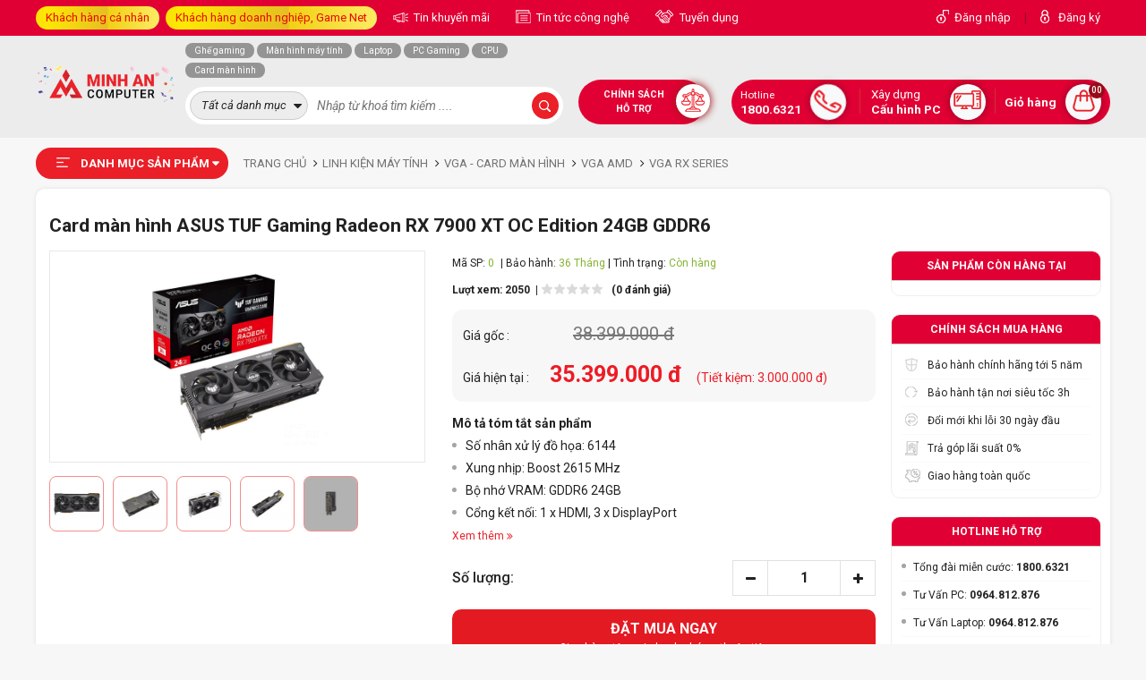

--- FILE ---
content_type: text/html; charset=UTF-8
request_url: https://minhancomputer.com/asus-tuf-gaming-radeon-rx-7900-xt-oc-edition-24gb-gddr6.html
body_size: 38276
content:

<!doctype html> 
<html lang="vi">
  <head>

    <meta http-equiv="Content-Type" content="text/html; charset=UTF-8" />
    <meta http-equiv="content-language" content="vi-vn" />
    <meta name="viewport" content="width=device-width, initial-scale=1.0" />
    <meta content="document" name="resource-type" />
    <meta name="revisit-after" content="1 days" />

    
    <link rel="canonical" href="https://minhancomputer.com/asus-tuf-gaming-radeon-rx-7900-xt-oc-edition-24gb-gddr6.html" />
    

    
    <meta property="og:image" content="https://minhancomputercdn.com/media/product/13104_card_man_hinh_asus_tuf_gaming_rx_7900_xtx_oc_oc_edition_24gb_gddr6__1_.jpg" />
    

    
    <title>Card màn hình ASUS TUF Gaming Radeon RX 7900 XT OC Edition 24GB GDDR6</title>
    <meta name="keywords" content="" />
    <meta name="description" content="
Số nh&acirc;n xử l&yacute; đồ họa:&nbsp;6144
Xung nhịp: Boost 2615 MHz
Bộ nhớ VRAM: GDDR6 24GB
Cổng kết nối: 1 x HDMI, 3 x DisplayPort
Nguồn cấp: 3 x 8-pin
" />
    
    

    <meta name="dmca-site-verification" content="NEpCb2l4WExzTWwzSkVMa2Fic2dPOXZCcWxPbGNvWElnSEErY1VlcDJ3Yz01" />
    <meta name="google-site-verification" content="xXD_3fYl2mNb06OWoHzwLb5bhSiMUEieFq3dKqabWoc" />
    <meta name="msvalidate.01" content="C006EF762A1438F46F30F1999626FBD8" />
    <meta name="facebook-domain-verification" content="nqckqt7oc9185rd4rz4vp9hngg2agh" />
    <meta property="fb:app_id" content="544339114147627" />
    <meta property="fb:admins" content="100079635772306" />
    <meta property="og:type" content="website" />
    <meta property="og:url" content="https://minhancomputer.com/asus-tuf-gaming-radeon-rx-7900-xt-oc-edition-24gb-gddr6.html" />

    
    <meta property="og:title" content="Card màn hình ASUS TUF Gaming Radeon RX 7900 XT OC Edition 24GB GDDR6" />
    <meta property="og:description" content="
Số nh&acirc;n xử l&yacute; đồ họa:&nbsp;6144
Xung nhịp: Boost 2615 MHz
Bộ nhớ VRAM: GDDR6 24GB
Cổng kết nối: 1 x HDMI, 3 x DisplayPort
Nguồn cấp: 3 x 8-pin
" />
    <meta property="og:image:alt" content="Card màn hình ASUS TUF Gaming Radeon RX 7900 XT OC Edition 24GB GDDR6" />
    

    <link rel="shortcut icon" href="https://minhancomputercdn.com/template/test/images/mac_favicon.png" />
    <link rel="stylesheet" href="https://fonts.googleapis.com/css2?family=Roboto:ital,wght@0,300;0,400;0,500;0,700;0,900;1,300;1,400;1,500;1,700;1,900&display=swap" /> 
    <link rel="stylesheet" href="https://cdnjs.cloudflare.com/ajax/libs/font-awesome/6.2.0/css/all.min.css" />
    <link rel="stylesheet" href="https://minhancomputercdn.com/template/test/script/library.css?v=12" />
    <link rel="stylesheet" href="https://minhancomputercdn.com/template/test/script/minhan_pc_2021.css?v=1762512655" />
    <link rel="stylesheet" id="js-cdn-font-awesome" href="" />
    <!-- Google Tag Manager -->
    <script>(function(w,d,s,l,i){w[l]=w[l]||[];w[l].push({'gtm.start':
      new Date().getTime(),event:'gtm.js'});var f=d.getElementsByTagName(s)[0],
      j=d.createElement(s),dl=l!='dataLayer'?'&l='+l:'';j.async=true;j.src=
      'https://www.googletagmanager.com/gtm.js?id='+i+dl;f.parentNode.insertBefore(j,f);
      })(window,document,'script','dataLayer','GTM-KXNBPLV');</script>
    <!-- End Google Tag Manager -->
  </head>

  <body style="position: static;">

    

<header>
    <div class="header-top-container">
        <div class="container">
            <div class="d-flex align-items-center justify-content-between position-relative">
                <div class="item-left clearfix">
                    <div class="item-group float-left d-inline-block">
                        <a href="javascript:void(0)" class="title-group ml-0 bg-linear" style="color: #ee0707;"> Khách hàng cá nhân </a>

                        <div class="box-sale-group">
                            <!-- 1. HOTLINE TƯ VẤN KHÁCH HÀNG CÁ NHÂN (Miền Bắc) -->
<div class="box-item">
    <p class="title">
        <span class="number">01</span>
        <b>KHÁCH HÀNG CÁ NHÂN (Miền Bắc)</b>
    </p>
    <div class="box-list">
        <a href="#" target="_blank" rel="noreferrer nofollow">
            <span class="blue-light"> <i class="fa fa-commenting"></i> Zalo </span>
            
            <p>
                Tổng đài miễn phí: <span class="font-600 red-b">1800 6321</span>
            </p>
        </a>

        <a href="https://zalo.me/0964812876" target="_blank" rel="noreferrer nofollow">
            <span class="blue-light"> <i class="fa fa-commenting"></i> Zalo </span>
            
            <p>
             <span class="font-600 red-b">0964.812.876</span> - Mr. Tuấn
            </p>
        </a>
      
        <a href="https://zalo.me/0967135876" target="_blank" rel="noreferrer nofollow">
            <span class="blue-light"> <i class="fa fa-commenting"></i> Zalo </span>
          
            <p>
             <span class="font-600 red-b">0967.135.876</span> - Mr. Dương
            </p>
        </a>
      
        <a href="https://zalo.me/0963845876" target="_blank" rel="noreferrer nofollow">
            <span class="blue-light"> <i class="fa fa-commenting"></i> Zalo </span>
          
            <p>
             <span class="font-600 red-b">0963.845.876</span> - Mr. Hoàng Duy
            </p>
        </a>
      
        <a href="https://zalo.me/0965698876" target="_blank" rel="noreferrer nofollow">
            <span class="blue-light"> <i class="fa fa-commenting"></i> Zalo </span>
          
            <p>
             <span class="font-600 red-b">0965.698.876</span> - Mr. Thịnh
            </p>
        </a>      
      
           <a href="https://zalo.me/0353943333" target="_blank" rel="noreferrer nofollow">
            <span class="blue-light"> <i class="fa fa-commenting"></i> Zalo </span>
            
            <p>
             <span class="font-600 red-b">078.3688.666</span> - Mr Huấn (Thu mua đồ cũ)
            </p>
        </a>
  </div>
</div>

<!-- 2. HOTLINE TƯ VẤN KHÁCH HÀNG CÁ NHÂN (Miền Nam) -->
<div class="box-item">
    <p class="title">
        <span class="number">02</span>
        <b>KHÁCH HÀNG CÁ NHÂN (Miền Nam)</b>
    </p>
    <div class="box-list">
        <a href="#" target="_blank" rel="noreferrer nofollow">
            <span class="blue-light"> <i class="fa fa-commenting"></i> Zalo </span>
            
            <p>
                Tổng đài miễn phí: <span class="font-600 red-b">1800 6321</span>
            </p>
        </a>

        <a href="https://zalo.me/0964812876" target="_blank" rel="noreferrer nofollow">
            <span class="blue-light"> <i class="fa fa-commenting"></i> Zalo </span>
            
            <p>
             <span class="font-600 red-b">0964.812.876</span> - Mr. Tuấn
            </p>
        </a>
  </div>
</div>

<!-- 3. HOTLINE TƯ VẤN LẮP ĐẶT CAMERA -->
<div class="box-item">
    <p class="title">
        <span class="number">03</span>
        <b>TƯ VẤN CAMERA, THIẾT BỊ VĂN PHÒNG</b>
    </p>

    <div class="box-list">
        <a href="https://zalo.me/0989360308" target="_blank" rel="noreferrer nofollow">
            <span class="blue-light"> <i class="fa fa-commenting"></i> Zalo </span>
            
            <p>
                <span class="font-600 red-b">0989.360.308</span> - Mr. Huấn
            </p>
        </a>
      
		<a href="https://zalo.me/0927665555" target="_blank" rel="noreferrer nofollow">
            <span class="blue-light"> <i class="fa fa-commenting"></i> Zalo </span>
            
            <p>
                <span class="font-600 red-b">092.766.5555</span> - Mrs. Phương
            </p>
        </a>
    </div>
</div>
<!-- 4. HOTLINE TƯ VẤN BẢO HÀNH -->
<div class="box-item">
	<p class="title">
        <span class="number">04</span>
        <b>HỖ TRỢ KỸ THUẬT, BẢO HÀNH</b>
    </p>

    <div class="box-list">
        <p>Tổng Đài Kỹ thuật - Bảo Hành: <span class="font-600 red-b">0243.877.7777</span> Nhánh 1</p>
      
		<p>Hotline Bảo Hành: <span class="font-600 red-b">083.5555.938</span></p>
      
		<a href="https://zalo.me/0396164356" target="_blank" rel="noreferrer nofollow">
            <span class="blue-light"> <i class="fa fa-commenting"></i> Zalo </span>
            <p>
             Hotline Kỹ Thuật: <span class="font-600 red-b">0396.164.356</span>
            </p>
        </a>
    </div>
<!-- 5. ĐƯỜNG DÂY NÓNG PHẢN ÁNH DỊCH VỤ -->
    <p class="title">
          <span class="number">05</span>
          <b>GÓP Ý, KHIẾU NẠI, PHẢN ÁNH DỊCH VỤ</b>
      </p>
 	<div class="box-list">
        <a href="https://zalo.me/0989360308" target="_blank" rel="noreferrer nofollow">
            <span class="blue-light"> <i class="fa fa-commenting"></i> Zalo </span>
            
            <p>
            Hotline (24/7): <span class="font-600 red-b">0989.360.308</span> - Mr. Huấn
            </p>
        </a>
    </div>
</div>
                        </div>
                    </div>
                   <div class="item-group float-left d-inline-block" style="margin-left: 7px;display:none;">
                        <a href="javascript:void(0)" class="title-group ml-0 bg-linear" style="color: #ee0707;"> Khách hàng doanh nghiệp, Game Net </a>

                        <div class="box-sale-group">
                            <!-- 1. KHÁCH HÀNG GAME NET - ICAFE -->
<div class="box-item">
    <p class="title">
        <span class="number">01</span>
        <b>KHÁCH HÀNG GAME NET - ICAFE</b>
    </p>

 <div class="box-list">
    <a href="https://zalo.me/0921819999" target="_blank" rel="noreferrer nofollow">
            <span class="blue-light"> <i class="fa fa-commenting"></i> Zalo </span>
            
            <p>
             <span class="font-600 red-b">092.181.9999</span> - Mrs. Phương
            </p>
    </a>
    <a href="https://zalo.me/0976953338" target="_blank" rel="noreferrer nofollow">
            <span class="blue-light"> <i class="fa fa-commenting"></i> Zalo </span>
            
            <p>
            <span class="font-600 red-b">0976.953.338</span> - Mr. Duy
            </p>
     </a>
     <a href="https://zalo.me/0353943333" target="_blank" rel="noreferrer nofollow">
            <span class="blue-light"> <i class="fa fa-commenting"></i> Zalo </span>
            
            <p>
             <span class="font-600 red-b">035.394.3333</span> - Mr. Minh
            </p>
        </a>
           <a href="https://zalo.me/0783688666" target="_blank" rel="noreferrer nofollow">
            <span class="blue-light"> <i class="fa fa-commenting"></i> Zalo </span>
            
            <p>
             <span class="font-600 red-b">078.3688.666</span> - Mr Huấn (Thu mua đồ cũ)
            </p>
        </a>
  </div>
</div>

<!-- 2. KHÁCH HÀNG ĐẠI LÝ (BÁN BUÔN) -->
<div class="box-item">
    <p class="title">
        <span class="number">02</span>
        <b>KHÁCH HÀNG ĐẠI LÝ (BÁN BUÔN)</b>
    </p>
    <div class="box-list">
        <a href="https://zalo.me/0921819999" target="_blank" rel="noreferrer nofollow">
            <span class="blue-light"> <i class="fa fa-commenting"></i> Zalo </span>
            <p>
                <span class="font-600 red-b">092.181.9999</span>- Mrs. Phương
            </p>
        </a>

        <a href="https://zalo.me/0976953338" target="_blank" rel="noreferrer nofollow">
            <span class="blue-light"> <i class="fa fa-commenting"></i> Zalo </span>
            <p>
                <span class="font-600 red-b">0976.953.338</span>- Mr. Duy
            </p>
        </a>
    </div>
</div>

<!-- 3. KHÁCH HÀNG DỰ ÁN, DOANH NGHIỆP -->
<div class="box-item">
   <p class="title">
        <span class="number">03</span>
        <b>KHÁCH HÀNG DỰ ÁN, DOANH NGHIỆP</b>
    </p>

    <div class="box-list">
        <a href="https://zalo.me/0932181111" target="_blank" rel="noreferrer nofollow">
            <span class="blue-light"> <i class="fa fa-commenting"></i> Zalo </span>
            
            <p>
                <span class="font-600 red-b">093.218.1111</span>- Mr. Diệm
            </p>
        </a>
        <a href="https://zalo.me/0989360308" target="_blank" rel="noreferrer nofollow">
            <span class="blue-light"> <i class="fa fa-commenting"></i> Zalo </span>
            
            <p>
                <span class="font-600 red-b">0989.360.308</span>- Mr. Huấn
            </p>
        </a>
      </div>
</div>
  
<!-- 4. HỖ TRỢ KỸ THUẬT, BẢO HÀNH - KHIẾU NẠI -->
<div class="box-item">
   <p class="title">
        <span class="number">04</span>
        <b>HỖ TRỢ KỸ THUẬT, BẢO HÀNH - KHIẾU NẠI</b>
    </p>

    <div class="box-list">
        <p>Tổng Đài Kỹ thuật - Bảo Hành: <span class="font-600 red-b">0243.877.7777</span> Nhánh 1</p>
      
		<p>Hotline Bảo Hành: <span class="font-600 red-b">083.5555.938</span></p>
      
		<a href="https://zalo.me/0396164356" target="_blank" rel="noreferrer nofollow">
            <span class="blue-light"> <i class="fa fa-commenting"></i> Zalo </span>
            
            <p>
             Hotline Kỹ Thuật: <span class="font-600 red-b">0396.164.356</span>
            </p>
        </a>
      
      	<a href="https://zalo.me/0989360308" target="_blank" rel="noreferrer nofollow">
            <span class="blue-light"> <i class="fa fa-commenting"></i> Zalo </span>
            
            <p>
             Góp ý - khiếu nại: <span class="font-600 red-b">0989.360.308</span> - Mr. Huấn
            </p>
        </a>
      </div>
</div>
                        </div>
                    </div>


                    <!-- <a href="/chinh-sach-bao-hanh.html" class="title-group header-icon icon-1"> Tra cứu bảo hành </a> -->

                    <a href="/tin-khuyen-mai.html" class="title-group header-icon icon-2" target="blank"> Tin khuyến mãi</a>

                    <a href="/tin-tuc-cong-nghe.html" class="title-group header-icon icon-3" target="blank"> Tin tức công nghệ</a>

                    <a href="/tuyen-dung.html" class="title-group header-icon icon-4" target="blank"> Tuyển dụng</a>
                </div>

                <div class="item-right d-flex align-items-center">
                    
                    <a href="/dang-nhap" class="title-group ml-0 header-icon icon-5">Đăng nhập</a>
                    <span class="pl-1 pr-1" style="opacity: .4">|</span>
                    <a href="/dang-ky" class="title-group ml-0 header-icon icon-6">Đăng ký</a>
                    
                </div>
            </div>
        </div>
    </div>

    <div class="header-main-container">
        <div class="container">
          
          <!-- LINH VẬT -->
<!--<div style="position: fixed;top: 0;right: 0;z-index:9999;">
<img src="https://minhancomputercdn.com/media/lib/03-11-2022/chicken-martrix-60.png" alt="linh_vat" style="width:100%"/>
</div> -->
          <!-- LOGO -->
<div class="position-relative d-flex flex-wrap">
<div class="box-left-group d-flex align-items-center">
<a href="/"> <img src="https://minhancomputercdn.com/media/banner/logo_logo-MAC-SN-250.png" alt="Logo"/> </a>
</div>

                <div class="header-menu-container">
                    <p class="title"> DANH MỤC SẢN PHẨM </p>

                    <div class="global-menu-list bg-white  global-other-page ">
    
  	
    <div class="item">
        <a href="/laptop-may-tinh-xach-tay.html">
            <span class="cat-thumb" style="background-image: url(https://minhancomputercdn.com/media/category/cat_8f19872dc70213fe6ff5287fd8d117f3.png)"></span>
            <span class="cat-title"> Laptop - Máy Tính Xách Tay </span>
        </a>

        <div class="sub-menu-list">
            
            <div class="sub-cat-2">
                <a href="/laptop-dell.html" class="cat-2"> Laptop Dell  </a>

                
                <div class="sub-cat-3">
                    <a href="/laptop-dell-xps.html" class="cat-3"> Laptop Dell XPS </a>
                    
                    

                </div>
                
                <div class="sub-cat-3">
                    <a href="/laptop-dell-vostro.html" class="cat-3"> Laptop Dell Vostro </a>
                    
                    

                </div>
                
                <div class="sub-cat-3">
                    <a href="/laptop-dell-latitude.html" class="cat-3"> Laptop Dell Latitude </a>
                    
                    

                </div>
                
                <div class="sub-cat-3">
                    <a href="/laptop-dell-inspiron.html" class="cat-3"> Laptop Dell Inspiron </a>
                    
                    

                </div>
                
                <div class="sub-cat-3">
                    <a href="/laptop-dell-alienware.html" class="cat-3"> Laptop Dell Alienware </a>
                    
                    

                </div>
                
                <div class="sub-cat-3">
                    <a href="/laptop-dell-g-series-gaming.html" class="cat-3"> Laptop Dell G Series Gaming </a>
                    
                    

                </div>
                
            </div>
            
            <div class="sub-cat-2">
                <a href="/laptop-asus.html" class="cat-2"> Laptop Asus  </a>

                
                <div class="sub-cat-3">
                    <a href="/laptop-asus-proart-studiobook.html" class="cat-3"> Laptop ASUS ProArt Studiobook </a>
                    
                    

                </div>
                
                <div class="sub-cat-3">
                    <a href="/laptop-asus-rog-series.html" class="cat-3"> Laptop ASUS ROG Series </a>
                    
                    
                    <i class="fa fa-angle-right"></i>
                    
                    <div class="sub-cat-4">
                      	<a href="/laptop-asus-rog-zephyrus.html"> Laptop ASUS ROG Zephyrus </a><a href="/laptop-asus-rog-strix.html"> Laptop ASUS ROG Strix </a><a href="/laptop-asus-rog-flow.html"> Laptop ASUS ROG Flow </a>
                    </div>
                    

                </div>
                
                <div class="sub-cat-3">
                    <a href="/laptop-asus-tuf-series.html" class="cat-3"> Laptop ASUS TUF Series </a>
                    
                    
                    <i class="fa fa-angle-right"></i>
                    
                    <div class="sub-cat-4">
                      	<a href="/laptop-asus-tuf-gaming.html"> Laptop ASUS TUF Gaming </a><a href="/laptop-asus-tuf-dash.html"> Laptop ASUS TUF Dash </a>
                    </div>
                    

                </div>
                
                <div class="sub-cat-3">
                    <a href="/laptop-asus-zenbook.html" class="cat-3"> Laptop ASUS Zenbook </a>
                    
                    

                </div>
                
                <div class="sub-cat-3">
                    <a href="/laptop-asus-vivobook.html" class="cat-3"> Laptop ASUS Vivobook </a>
                    
                    

                </div>
                
                <div class="sub-cat-3">
                    <a href="/laptop-asus-expertbook.html" class="cat-3"> Laptop ASUS ExpertBook </a>
                    
                    

                </div>
                
            </div>
            
            <div class="sub-cat-2">
                <a href="/laptop-acer.html" class="cat-2"> Laptop Acer  </a>

                
                <div class="sub-cat-3">
                    <a href="/laptop-acer-aspire.html" class="cat-3"> Laptop Acer Aspire </a>
                    
                    

                </div>
                
                <div class="sub-cat-3">
                    <a href="/laptop-acer-swift.html" class="cat-3"> Laptop Acer Swift </a>
                    
                    

                </div>
                
                <div class="sub-cat-3">
                    <a href="/laptop-acer-nitro.html" class="cat-3"> Laptop Acer Nitro </a>
                    
                    

                </div>
                
                <div class="sub-cat-3">
                    <a href="/laptop-acer-predator-gaming.html" class="cat-3"> Laptop Acer Predator Gaming </a>
                    
                    

                </div>
                
            </div>
            
            <div class="sub-cat-2">
                <a href="/laptop-lg.html" class="cat-2"> Laptop LG  </a>

                
                <div class="sub-cat-3">
                    <a href="/laptop-lg-gram.html" class="cat-3"> Laptop LG Gram </a>
                    
                    

                </div>
                
            </div>
            
            <div class="sub-cat-2">
                <a href="/laptop-lenovo.html" class="cat-2"> Laptop Lenovo  </a>

                
                <div class="sub-cat-3">
                    <a href="/laptop-lenovo-loq.html" class="cat-3"> Laptop Lenovo LOQ </a>
                    
                    

                </div>
                
                <div class="sub-cat-3">
                    <a href="/laptop-lenovo-thinkpad.html" class="cat-3"> Laptop Lenovo ThinkPad </a>
                    
                    

                </div>
                
                <div class="sub-cat-3">
                    <a href="/laptop-lenovo-ideapad.html" class="cat-3"> Laptop Lenovo IdeaPad </a>
                    
                    

                </div>
                
                <div class="sub-cat-3">
                    <a href="/laptop-lenovo-yoga.html" class="cat-3"> Laptop Lenovo Yoga </a>
                    
                    

                </div>
                
                <div class="sub-cat-3">
                    <a href="/lenovo-legion.html" class="cat-3"> Laptop Lenovo Legion </a>
                    
                    

                </div>
                
                <div class="sub-cat-3">
                    <a href="/laptop-lenovo-thinkbook.html" class="cat-3"> Laptop Lenovo ThinkBook </a>
                    
                    

                </div>
                
                <div class="sub-cat-3">
                    <a href="/laptop-lenovo-v-series.html" class="cat-3"> Laptop Lenovo V Series </a>
                    
                    

                </div>
                
            </div>
            
            <div class="sub-cat-2">
                <a href="/laptop-msi.html" class="cat-2"> Laptop MSI  </a>

                
                <div class="sub-cat-3">
                    <a href="/laptop-msi-modern-series.html" class="cat-3"> Laptop MSI Modern Series </a>
                    
                    

                </div>
                
                <div class="sub-cat-3">
                    <a href="/laptop-msi-bravo-series.html" class="cat-3"> Laptop MSI Bravo Series </a>
                    
                    

                </div>
                
                <div class="sub-cat-3">
                    <a href="/laptop-msi-prestige-series.html" class="cat-3"> Laptop MSI Prestige Series </a>
                    
                    

                </div>
                
                <div class="sub-cat-3">
                    <a href="/laptop-msi-gl-series.html" class="cat-3"> Laptop MSI GL Series </a>
                    
                    

                </div>
                
                <div class="sub-cat-3">
                    <a href="/laptop-msi-gf-series.html" class="cat-3"> Laptop MSI GF Series </a>
                    
                    

                </div>
                
                <div class="sub-cat-3">
                    <a href="/laptop-msi-gs-series.html" class="cat-3"> Laptop MSI GS Series </a>
                    
                    

                </div>
                
                <div class="sub-cat-3">
                    <a href="/laptop-msi-ge-series.html" class="cat-3"> Laptop MSI GE Series </a>
                    
                    

                </div>
                
                <div class="sub-cat-3">
                    <a href="/laptop-msi-alpha-series.html" class="cat-3"> Laptop MSI Alpha Series </a>
                    
                    

                </div>
                
                <div class="sub-cat-3">
                    <a href="/laptop-msi-creator-series.html" class="cat-3"> Laptop MSI Creator Series </a>
                    
                    

                </div>
                
                <div class="sub-cat-3">
                    <a href="/laptop-msi-crosshair-series.html" class="cat-3"> Laptop MSI Crosshair Series </a>
                    
                    

                </div>
                
                <div class="sub-cat-3">
                    <a href="/laptop-msi-gp-series.html" class="cat-3"> Laptop MSI GP Series </a>
                    
                    

                </div>
                
            </div>
            
            <div class="sub-cat-2">
                <a href="/laptop-hp.html" class="cat-2"> Laptop HP  </a>

                
                <div class="sub-cat-3">
                    <a href="/laptop-hp-omen.html" class="cat-3"> Laptop HP OMEN </a>
                    
                    

                </div>
                
                <div class="sub-cat-3">
                    <a href="/laptop-hp-victus.html" class="cat-3"> Laptop HP VICTUS </a>
                    
                    

                </div>
                
                <div class="sub-cat-3">
                    <a href="/laptop-hp-pavilion.html" class="cat-3"> Laptop HP Pavilion </a>
                    
                    

                </div>
                
                <div class="sub-cat-3">
                    <a href="/laptop-hp-probook.html" class="cat-3"> Laptop HP Probook </a>
                    
                    

                </div>
                
                <div class="sub-cat-3">
                    <a href="/laptop-hp-spectre.html" class="cat-3"> Laptop HP Spectre </a>
                    
                    

                </div>
                
                <div class="sub-cat-3">
                    <a href="/laptop-hp-elitebook.html" class="cat-3"> Laptop HP Elitebook </a>
                    
                    

                </div>
                
                <div class="sub-cat-3">
                    <a href="/laptop-hp-envy.html" class="cat-3"> Laptop HP Envy </a>
                    
                    

                </div>
                
                <div class="sub-cat-3">
                    <a href="/laptop-hp-notebook.html" class="cat-3"> Laptop HP NoteBook </a>
                    
                    

                </div>
                
                <div class="sub-cat-3">
                    <a href="/laptop-hp-zbook.html" class="cat-3"> Laptop HP ZBook </a>
                    
                    
                    <i class="fa fa-angle-right"></i>
                    
                    <div class="sub-cat-4">
                      	<a href="/laptop-hp-zbook-studio.html"> Laptop HP ZBook Studio </a><a href="/laptop-hp-zbook-fury.html"> Laptop HP Zbook Fury </a><a href="/laptop-hp-zbook-power.html"> Laptop HP ZBook Power </a>
                    </div>
                    

                </div>
                
            </div>
            
            <div class="sub-cat-2">
                <a href="/laptop-gigabyte.html" class="cat-2"> Laptop Gigabyte  </a>

                
                <div class="sub-cat-3">
                    <a href="/laptop-gigabyte-aero.html" class="cat-3"> Laptop Gigabyte AERO </a>
                    
                    

                </div>
                
                <div class="sub-cat-3">
                    <a href="/laptop-gigabyte-aorus.html" class="cat-3"> Laptop Gigabyte AORUS </a>
                    
                    

                </div>
                
                <div class="sub-cat-3">
                    <a href="/laptop-gigabyte-g-series.html" class="cat-3"> Laptop Gigabyte G series </a>
                    
                    
                    <i class="fa fa-angle-right"></i>
                    
                    <div class="sub-cat-4">
                      	<a href="/laptop-gigabyte-g5.html"> Laptop Gigabyte G5 </a><a href="/laptop-gigabyte-g7.html"> Laptop Gigabyte G7 </a>
                    </div>
                    

                </div>
                
            </div>
            
            <div class="sub-cat-2">
                <a href="/laptop-fujitsu.html" class="cat-2"> Laptop Fujitsu  </a>

                
            </div>
            
          	
          	
            <div class="sub-cat-2">
                <a href="javascript:void(0)" class="cat-2"> Khoảng giá </a>

                <div class="sub-cat-3"><a href="/laptop-may-tinh-xach-tay.html?max=10000000" class="cat-3">Dưới 10 triệu</a></div>
                <div class="sub-cat-3"><a href="/laptop-may-tinh-xach-tay.html?max=20000000&min=10000000" class="cat-3">Từ 10 - 20 triệu</a></div>
                <div class="sub-cat-3"><a href="/laptop-may-tinh-xach-tay.html?max=30000000&min=20000000" class="cat-3">Từ 20 - 30 triệu</a></div>
                <div class="sub-cat-3"><a href="/laptop-may-tinh-xach-tay.html?max=40000000&min=30000000" class="cat-3">Từ 30 - 40 triệu</a></div>
              	<div class="sub-cat-3"><a href="/laptop-may-tinh-xach-tay.html?max=50000000&min=40000000" class="cat-3">Từ 40 - 50 triệu</a></div>
              	<div class="sub-cat-3"><a href="/laptop-may-tinh-xach-tay.html?min=50000000" class="cat-3">Trên 50 triệu</a></div>
            </div>
          
            
          
        </div>
    </div>
  	
    
  	
    <div class="item">
        <a href="/pc-gaming.html">
            <span class="cat-thumb" style="background-image: url(https://minhancomputercdn.com/media/category/cat_75ff8d6ff1f6f3eb0aaa2a201b374ac0.png)"></span>
            <span class="cat-title"> Máy Tính Chơi Game </span>
        </a>

        <div class="sub-menu-list">
            
            <div class="sub-cat-2">
                <a href="/pc-gaming-gia-re-duoi-10-trieu.html" class="cat-2"> PC Gaming Dưới 10 Triệu  </a>

                
            </div>
            
            <div class="sub-cat-2">
                <a href="/pc-gaming-10-20-trieu.html" class="cat-2"> PC Gaming 10 - 20 Triệu  </a>

                
            </div>
            
            <div class="sub-cat-2">
                <a href="/pc-gaming-20-30-trieu.html" class="cat-2"> PC Gaming 20 - 30 Triệu  </a>

                
            </div>
            
            <div class="sub-cat-2">
                <a href="/pc-gaming-30-40-trieu.html" class="cat-2"> PC Gaming 30 - 40 Triệu  </a>

                
            </div>
            
            <div class="sub-cat-2">
                <a href="/pc-gaming-tu-40-60-trieu.html" class="cat-2"> PC Gaming 40 - 60 Triệu  </a>

                
            </div>
            
            <div class="sub-cat-2">
                <a href="/pc-gaming-tren-60-trieu.html" class="cat-2"> PC Gaming Trên 60 Triệu  </a>

                
            </div>
            
          	
          	
          
        </div>
    </div>
  	
    
  	
    <div class="item">
        <a href="/may-tinh-workstation.html">
            <span class="cat-thumb" style="background-image: url(https://minhancomputercdn.com/media/category/cat_13b03d7515f2d45c308560a4227beb5d.png)"></span>
            <span class="cat-title"> Máy tính Workstation </span>
        </a>

        <div class="sub-menu-list">
            
            <div class="sub-cat-2">
                <a href="/pc-thiet-ke-do-hoa.html" class="cat-2"> PC Thiết Kế Đồ Họa  </a>

                
            </div>
            
            <div class="sub-cat-2">
                <a href="/pc-dung-phim-edit-video.html" class="cat-2"> PC Dựng Phim, Edit Video  </a>

                
            </div>
            
            <div class="sub-cat-2">
                <a href="/pc-gia-lap-nox-player.html" class="cat-2"> PC Giả Lập Nox Player, Bluestack, LDPlayer  </a>

                
            </div>
            
          	
          	
          
        </div>
    </div>
  	
    
  	
    <div class="item">
        <a href="/may-tinh-van-phong.html">
            <span class="cat-thumb" style="background-image: url(https://minhancomputercdn.com/media/category/cat_b4005c2d3f956dbc5610478b056c8e3e.png)"></span>
            <span class="cat-title"> Máy Tính Văn Phòng </span>
        </a>

        <div class="sub-menu-list">
            
            <div class="sub-cat-2">
                <a href="/may-tinh-dong-bo.html" class="cat-2"> Máy Tính Đồng Bộ  </a>

                
                <div class="sub-cat-3">
                    <a href="/may-tinh-dong-bo-hp.html" class="cat-3"> Máy Tính Đồng Bộ HP </a>
                    
                    

                </div>
                
                <div class="sub-cat-3">
                    <a href="/may-tinh-dong-bo-imac.html" class="cat-3"> Máy tính đồng bộ iMac </a>
                    
                    

                </div>
                
                <div class="sub-cat-3">
                    <a href="/may-tinh-dong-bo-dell.html" class="cat-3"> Máy Tính Đồng Bộ Dell </a>
                    
                    

                </div>
                
                <div class="sub-cat-3">
                    <a href="/may-tinh-dong-bo-lenovo.html" class="cat-3"> Máy Tính Đồng Bộ Lenovo </a>
                    
                    

                </div>
                
            </div>
            
            <div class="sub-cat-2">
                <a href="/may-tinh-van-phong-mac.html" class="cat-2"> Máy Tính Văn Phòng MAC  </a>

                
            </div>
            
            <div class="sub-cat-2">
                <a href="/may-tinh-mini.html" class="cat-2"> Máy Tính Mini  </a>

                
            </div>
            
          	
          	
          
        </div>
    </div>
  	
    
  	
    <div class="item">
        <a href="/man-hinh-may-tinh.html">
            <span class="cat-thumb" style="background-image: url(https://minhancomputercdn.com/media/category/cat_7471551c9b26aefc4f4c6f6d6a6c182a.png)"></span>
            <span class="cat-title"> Màn Hình Máy Tính </span>
        </a>

        <div class="sub-menu-list">
            
            <div class="sub-cat-2">
                <a href="/man-hinh-asus.html" class="cat-2"> Màn Hình Asus  </a>

                
                <div class="sub-cat-3">
                    <a href="/man-hinh-asus-tuf.html" class="cat-3"> Màn hình ASUS TUF </a>
                    
                    

                </div>
                
                <div class="sub-cat-3">
                    <a href="/man-hinh-asus-rog.html" class="cat-3"> Màn hình ASUS ROG </a>
                    
                    

                </div>
                
                <div class="sub-cat-3">
                    <a href="/man-hinh-asus-proart.html" class="cat-3"> Màn hình ASUS ProArt </a>
                    
                    

                </div>
                
                <div class="sub-cat-3">
                    <a href="/man-hinh-asus-zenscreen.html" class="cat-3"> Màn hình ASUS ZenScreen </a>
                    
                    

                </div>
                
            </div>
            
            <div class="sub-cat-2">
                <a href="/man-hinh-samsung.html" class="cat-2"> Màn Hình Samsung  </a>

                
                <div class="sub-cat-3">
                    <a href="/man-hinh-thong-minh-samsung.html" class="cat-3"> Màn hình thông minh Samsung </a>
                    
                    

                </div>
                
                <div class="sub-cat-3">
                    <a href="/man-hinh-samsung-odyssey.html" class="cat-3"> Màn hình Samsung Odyssey </a>
                    
                    

                </div>
                
            </div>
            
            <div class="sub-cat-2">
                <a href="/man-hinh-viewsonic.html" class="cat-2"> Màn Hình ViewSonic  </a>

                
                <div class="sub-cat-3">
                    <a href="/viewsonic-xg-series-elite-gaming.html" class="cat-3"> ViewSonic XG Series (Elite Gaming) </a>
                    
                    

                </div>
                
                <div class="sub-cat-3">
                    <a href="/viewsonic-vx-series-giai-tri.html" class="cat-3"> ViewSonic VX Series (Giải Trí) </a>
                    
                    

                </div>
                
                <div class="sub-cat-3">
                    <a href="/viewsonic-vp-series-chuyen-nghiep.html" class="cat-3"> ViewSonic VP Series (Chuyên Nghiệp) </a>
                    
                    

                </div>
                
                <div class="sub-cat-3">
                    <a href="/viewsonic-vg-series-doanh-nghiep.html" class="cat-3"> ViewSonic VG Series (Doanh Nghiệp) </a>
                    
                    

                </div>
                
                <div class="sub-cat-3">
                    <a href="/viewsonic-va-series-gia-dinh-va-van-phong.html" class="cat-3"> ViewSonic VA Series (Gia Đình và Văn Phòng) </a>
                    
                    

                </div>
                
                <div class="sub-cat-3">
                    <a href="/viewsonic-td-series-cam-ung.html" class="cat-3"> ViewSonic TD Series (Cảm ứng) </a>
                    
                    

                </div>
                
            </div>
            
            <div class="sub-cat-2">
                <a href="/man-hinh-benq.html" class="cat-2"> Màn Hình BenQ  </a>

                
            </div>
            
            <div class="sub-cat-2">
                <a href="/man-hinh-gigabyte.html" class="cat-2"> Màn Hình Gigabyte  </a>

                
            </div>
            
            <div class="sub-cat-2">
                <a href="/man-hinh-acer.html" class="cat-2"> Màn Hình Acer  </a>

                
            </div>
            
            <div class="sub-cat-2">
                <a href="/man-hinh-msi.html" class="cat-2"> Màn Hình MSI  </a>

                
                <div class="sub-cat-3">
                    <a href="/man-hinh-msi-modern-series.html" class="cat-3"> Màn Hình MSI Modern Series </a>
                    
                    

                </div>
                
                <div class="sub-cat-3">
                    <a href="/man-hinh-msi-pro-series.html" class="cat-3"> Màn Hình MSI PRO Series </a>
                    
                    

                </div>
                
                <div class="sub-cat-3">
                    <a href="/man-hinh-msi-optix-g-series.html" class="cat-3"> Màn Hình MSI Optix G Series </a>
                    
                    

                </div>
                
                <div class="sub-cat-3">
                    <a href="/man-hinh-msi-optix-mag-series.html" class="cat-3"> Màn Hình MSI Optix MAG Series </a>
                    
                    

                </div>
                
                <div class="sub-cat-3">
                    <a href="/man-hinh-msi-optix-mpg-series.html" class="cat-3"> Màn Hình MSI Optix MPG Series </a>
                    
                    

                </div>
                
            </div>
            
            <div class="sub-cat-2">
                <a href="/man-hinh-aoc.html" class="cat-2"> Màn Hình AOC  </a>

                
            </div>
            
            <div class="sub-cat-2">
                <a href="/man-hinh-hp.html" class="cat-2"> Màn Hình HP  </a>

                
            </div>
            
            <div class="sub-cat-2">
                <a href="/man-hinh-dell.html" class="cat-2"> Màn Hình Dell  </a>

                
                <div class="sub-cat-3">
                    <a href="/man-hinh-dell-u-ultra-sharp.html" class="cat-3"> Màn hình Dell U (Ultra-sharp) </a>
                    
                    

                </div>
                
                <div class="sub-cat-3">
                    <a href="/man-hinh-dell-p-professional.html" class="cat-3"> Màn hình Dell P (Professional) </a>
                    
                    

                </div>
                
                <div class="sub-cat-3">
                    <a href="/man-hinh-dell-e-entry.html" class="cat-3"> Màn hình Dell E (Entry) </a>
                    
                    

                </div>
                
                <div class="sub-cat-3">
                    <a href="/dell-s-consumer.html" class="cat-3"> Màn hình Dell S (Consumer) </a>
                    
                    

                </div>
                
                <div class="sub-cat-3">
                    <a href="/man-hinh-dell-alienware.html" class="cat-3"> Màn hình Dell Alienware </a>
                    
                    

                </div>
                
            </div>
            
            <div class="sub-cat-2">
                <a href="/man-hinh-hkc.html" class="cat-2"> Màn Hình HKC  </a>

                
            </div>
            
            <div class="sub-cat-2">
                <a href="/man-hinh-lg.html" class="cat-2"> Màn Hình LG  </a>

                
            </div>
            
            <div class="sub-cat-2">
                <a href="/man-hinh-hang-khac.html" class="cat-2"> Màn Hình Hãng Khác  </a>

                
            </div>
            
            <div class="sub-cat-2">
                <a href="/man-hinh-lenovo.html" class="cat-2"> Màn hình Lenovo  </a>

                
            </div>
            
            <div class="sub-cat-2">
                <a href="/man-hinh-vsp.html" class="cat-2"> Màn hình VSP  </a>

                
            </div>
            
            <div class="sub-cat-2">
                <a href="/man-hinh-galax.html" class="cat-2"> Màn hình Galax  </a>

                
            </div>
            
            <div class="sub-cat-2">
                <a href="/man-hinh-huntkey.html" class="cat-2"> Màn Hình HuntKey  </a>

                
            </div>
            
          	
          	
          
        </div>
    </div>
  	
    
  	
    <div class="item">
        <a href="/linh-kien-may-tinh.html">
            <span class="cat-thumb" style="background-image: url(https://minhancomputercdn.com/media/category/cat_22400404ddd78c12d43f85edb0a02bfd.png)"></span>
            <span class="cat-title"> Linh Kiện Máy Tính </span>
        </a>

        <div class="sub-menu-list">
            
            <div class="sub-cat-2">
                <a href="/vga-card-man-hinh.html" class="cat-2"> VGA - Card Màn Hình  </a>

                
                <div class="sub-cat-3">
                    <a href="/vga-amd.html" class="cat-3"> VGA AMD </a>
                    
                    
                    <i class="fa fa-angle-right"></i>
                    
                    <div class="sub-cat-4">
                      	<a href="/vga-rx-series.html"> VGA RX Series </a>
                    </div>
                    

                </div>
                
                <div class="sub-cat-3">
                    <a href="/vga-nvidia.html" class="cat-3"> VGA NVIDIA </a>
                    
                    
                    <i class="fa fa-angle-right"></i>
                    
                    <div class="sub-cat-4">
                      	<a href="/vga-rtx-series.html"> VGA RTX Series </a><a href="/vga-gtx-series.html"> VGA GTX Series </a><a href="/vga-gt-series.html"> VGA GT Series </a><a href="/vga-nvidia-quadro.html"> VGA Nvidia Quadro </a>
                    </div>
                    

                </div>
                
            </div>
            
            <div class="sub-cat-2">
                <a href="/cpu-vi-xu-ly.html" class="cat-2"> CPU - Bộ Vi Xử Lý  </a>

                
                <div class="sub-cat-3">
                    <a href="/cpu-intel.html" class="cat-3"> CPU Intel </a>
                    
                    
                    <i class="fa fa-angle-right"></i>
                    
                    <div class="sub-cat-4">
                      	<a href="/cpu-intel-core-i3.html"> CPU Intel Core i3 </a><a href="/cpu-intel-core-i5.html"> CPU Intel Core i5 </a><a href="/cpu-intel-core-i7.html"> CPU Intel Core i7 </a><a href="/cpu-intel-core-i9.html"> CPU Intel Core i9 </a><a href="/cpu-intel-pentium.html"> CPU Intel Pentium </a><a href="/cpu-intel-xeon.html"> CPU Intel Xeon </a><a href="/cpu-intel-core-x.html"> CPU Intel Core X </a><a href="/intel-celeron.html"> CPU Intel Celeron </a>
                    </div>
                    

                </div>
                
                <div class="sub-cat-3">
                    <a href="/cpu-amd.html" class="cat-3"> CPU AMD </a>
                    
                    
                    <i class="fa fa-angle-right"></i>
                    
                    <div class="sub-cat-4">
                      	<a href="/cpu-amd-ryzen-3.html"> CPU AMD Ryzen 3 </a><a href="/cpu-amd-ryzen-5.html"> CPU AMD Ryzen 5 </a><a href="/cpu-amd-ryzen-7.html"> CPU AMD Ryzen 7 </a><a href="/cpu-amd-ryzen-9.html"> CPU AMD Ryzen 9 </a><a href="/cpu-amd-athlon.html"> CPU AMD Athlon </a><a href="/cpu-amd-epyc.html"> CPU AMD EPYC </a><a href="/cpu-amd-ryzen-threadripper.html"> CPU AMD Ryzen Threadripper </a>
                    </div>
                    

                </div>
                
            </div>
            
            <div class="sub-cat-2">
                <a href="/mainboard-bo-mach-chu.html" class="cat-2"> Mainboard - Bo Mạch Chủ  </a>

                
                <div class="sub-cat-3">
                    <a href="/mainboard-intel.html" class="cat-3"> Mainboard Intel </a>
                    
                    

                </div>
                
                <div class="sub-cat-3">
                    <a href="/mainboard-amd.html" class="cat-3"> Mainboard AMD </a>
                    
                    

                </div>
                
            </div>
            
            <div class="sub-cat-2">
                <a href="/case-vo-may-tinh.html" class="cat-2"> Case - Vỏ Máy Tính  </a>

                
            </div>
            
            <div class="sub-cat-2">
                <a href="/o-cung.html" class="cat-2"> Ổ Cứng - Thiết Bị Lưu Trữ  </a>

                
                <div class="sub-cat-3">
                    <a href="/o-cung-ssd.html" class="cat-3"> Ổ Cứng SSD </a>
                    
                    

                </div>
                
                <div class="sub-cat-3">
                    <a href="/o-cung-hdd.html" class="cat-3"> Ổ Cứng HDD </a>
                    
                    

                </div>
                
                <div class="sub-cat-3">
                    <a href="/o-luu-tru-mang-nas.html" class="cat-3"> Ổ Lưu Trữ Mạng - NAS </a>
                    
                    

                </div>
                
                <div class="sub-cat-3">
                    <a href="/usb.html" class="cat-3"> USB </a>
                    
                    

                </div>
                
            </div>
            
            <div class="sub-cat-2">
                <a href="/ram-bo-nho-trong.html" class="cat-2"> RAM - Bộ Nhớ Trong  </a>

                
                <div class="sub-cat-3">
                    <a href="/ram-pc.html" class="cat-3"> RAM PC </a>
                    
                    

                </div>
                
                <div class="sub-cat-3">
                    <a href="/ram-laptop.html" class="cat-3"> RAM Laptop </a>
                    
                    

                </div>
                
            </div>
            
            <div class="sub-cat-2">
                <a href="/cooling-tan-nhiet.html" class="cat-2"> Cooling - Tản Nhiệt  </a>

                
                <div class="sub-cat-3">
                    <a href="/tan-nhiet-khi.html" class="cat-3"> Tản nhiệt khí </a>
                    
                    

                </div>
                
                <div class="sub-cat-3">
                    <a href="/tan-nhiet-nuoc.html" class="cat-3"> Tản nhiệt nước </a>
                    
                    

                </div>
                
                <div class="sub-cat-3">
                    <a href="/quat-tan-nhiet.html" class="cat-3"> Quạt tản nhiệt </a>
                    
                    

                </div>
                
                <div class="sub-cat-3">
                    <a href="/keo-tan-nhiet.html" class="cat-3"> Keo Tản Nhiệt </a>
                    
                    

                </div>
                
                <div class="sub-cat-3">
                    <a href="/phu-kien-tan-nhiet.html" class="cat-3"> Phụ kiện tản nhiệt </a>
                    
                    

                </div>
                
            </div>
            
            <div class="sub-cat-2">
                <a href="/nguon-may-tinh.html" class="cat-2"> PSU - Nguồn Máy Tính  </a>

                
            </div>
            
          	
          	
          
        </div>
    </div>
  	
    
  	
    <div class="item">
        <a href="/gaming-gear.html">
            <span class="cat-thumb" style="background-image: url(https://minhancomputercdn.com/media/category/cat_caf4bb975a1395a5d716cc21ce8726a4.png)"></span>
            <span class="cat-title"> Phím, Chuột - Gaming Gear </span>
        </a>

        <div class="sub-menu-list">
            
            <div class="sub-cat-2">
                <a href="/ban-phim-may-tinh.html" class="cat-2"> Bàn phím máy tính  </a>

                
                <div class="sub-cat-3">
                    <a href="/ban-phim-van-phong.html" class="cat-3"> Bàn Phím Văn Phòng </a>
                    
                    

                </div>
                
                <div class="sub-cat-3">
                    <a href="/ban-phim-choi-game.html" class="cat-3"> Bàn Phím Chơi Game </a>
                    
                    
                    <i class="fa fa-angle-right"></i>
                    
                    <div class="sub-cat-4">
                      	<a href="/ban-phim-co.html"> Bàn Phím Cơ </a><a href="/ban-phim-gia-co.html"> Bàn Phím Giả Cơ </a>
                    </div>
                    

                </div>
                
            </div>
            
            <div class="sub-cat-2">
                <a href="/chuot-may-tinh.html" class="cat-2"> Chuột Máy Tính  </a>

                
                <div class="sub-cat-3">
                    <a href="/chuot-may-tinh-van-phong.html" class="cat-3"> Chuột máy tính văn phòng </a>
                    
                    
                    <i class="fa fa-angle-right"></i>
                    
                    <div class="sub-cat-4">
                      	<a href="/chuot-may-tinh-khong-day.html"> Chuột máy tính không dây </a><a href="/chuot-may-tinh-co-day.html"> Chuột máy tính có dây </a>
                    </div>
                    

                </div>
                
                <div class="sub-cat-3">
                    <a href="/chuot-choi-game.html" class="cat-3"> Chuột Chơi Game </a>
                    
                    
                    <i class="fa fa-angle-right"></i>
                    
                    <div class="sub-cat-4">
                      	<a href="/chuot-razer.html"> Chuột Razer </a><a href="/chuot-dareu.html"> Chuột Dareu </a><a href="/chuot-fulhen.html"> Chuột Fuhlen </a><a href="/chuot-logitech.html"> Chuột Logitech </a><a href="/chuot-edra.html"> Chuột Edra </a><a href="/chuot-corsair.html"> Chuột Corsair </a><a href="/chuot-benq-zowie.html"> Chuột BenQ Zowie </a><a href="/chuot-darmoshark.html"> Chuột Darmoshark </a><a href="/chuot-kingston.html"> Chuột Kingston </a><a href="/chuot-asus.html"> Chuột ASUS </a><a href="/chuot-akko.html"> Chuột AKKO </a><a href="/chuot-newmen.html"> Chuột Newmen </a><a href="/chuot-msi.html"> Chuột MSI </a><a href="/chuot-steelseries.html"> Chuột Steelseries </a>
                    </div>
                    

                </div>
                
            </div>
            
            <div class="sub-cat-2">
                <a href="/tai-nghe.html" class="cat-2"> Tai Nghe  </a>

                
                <div class="sub-cat-3">
                    <a href="/tai-nghe-gaming.html" class="cat-3"> Tai Nghe Gaming </a>
                    
                    

                </div>
                
                <div class="sub-cat-3">
                    <a href="/tai-nghe-nhac.html" class="cat-3"> Tai Nghe Nhạc </a>
                    
                    

                </div>
                
            </div>
            
            <div class="sub-cat-2">
                <a href="/gia-treo-tai-nghe.html" class="cat-2"> Giá treo tai nghe  </a>

                
            </div>
            
            <div class="sub-cat-2">
                <a href="/ban-di-chuot.html" class="cat-2"> PAD - Bàn di chuột  </a>

                
            </div>
            
            <div class="sub-cat-2">
                <a href="/game-console.html" class="cat-2"> Game Console  </a>

                
                <div class="sub-cat-3">
                    <a href="/may-choi-game-console.html" class="cat-3"> Máy Chơi Game Console </a>
                    
                    
                    <i class="fa fa-angle-right"></i>
                    
                    <div class="sub-cat-4">
                      	<a href="/sony-ps.html"> Sony PS </a><a href="/microsoft-xbox.html"> Microsoft XboX </a><a href="/nintendo-switch.html"> Nintendo Switch </a>
                    </div>
                    

                </div>
                
                <div class="sub-cat-3">
                    <a href="/phu-kien-game-console.html" class="cat-3"> Phụ Kiện Game Console </a>
                    
                    
                    <i class="fa fa-angle-right"></i>
                    
                    <div class="sub-cat-4">
                      	<a href="/tay-cam-choi-game.html"> Tay Cầm Chơi Game </a><a href="/vo-lang.html"> Vô Lăng </a><a href="/can-so.html"> Cần Số </a><a href="/dia-the-code-game.html"> Đĩa, Thẻ, Code Game </a>
                    </div>
                    

                </div>
                
            </div>
            
            <div class="sub-cat-2">
                <a href="/bungee-giu-day-chuot.html" class="cat-2"> Bungee - Giữ dây chuột  </a>

                
            </div>
            
          	
          	
          
        </div>
    </div>
  	
    
  	
    <div class="item">
        <a href="/thiet-bi-mang.html">
            <span class="cat-thumb" style="background-image: url(https://minhancomputercdn.com/media/category/cat_bfdd0c1b144bb26103629eadfdddff84.png)"></span>
            <span class="cat-title"> Thiết Bị Mạng </span>
        </a>

        <div class="sub-menu-list">
            
            <div class="sub-cat-2">
                <a href="/bo-phat-wifi.html" class="cat-2"> Bộ Phát Wifi  </a>

                
            </div>
            
            <div class="sub-cat-2">
                <a href="/bo-mesh-wifi.html" class="cat-2"> Bộ Mesh Wifi  </a>

                
            </div>
            
            <div class="sub-cat-2">
                <a href="/bo-thu-wifi.html" class="cat-2"> Bộ Thu Wifi  </a>

                
            </div>
            
            <div class="sub-cat-2">
                <a href="/bo-kich-song-wifi.html" class="cat-2"> Bộ Kích Sóng Wifi  </a>

                
            </div>
            
            <div class="sub-cat-2">
                <a href="/thiet-bi-chia-mang-switch.html" class="cat-2"> Thiết Bị Chia Mạng - Switch  </a>

                
            </div>
            
            <div class="sub-cat-2">
                <a href="/card-mang.html" class="cat-2"> Card Mạng  </a>

                
            </div>
            
            <div class="sub-cat-2">
                <a href="/hat-mang.html" class="cat-2"> Hạt Mạng  </a>

                
            </div>
            
            <div class="sub-cat-2">
                <a href="/day-cap-mang.html" class="cat-2"> Dây Cáp Mạng  </a>

                
            </div>
            
          	
          	
          
        </div>
    </div>
  	
    
  	
    <div class="item">
        <a href="/camera.html">
            <span class="cat-thumb" style="background-image: url(https://minhancomputercdn.com/media/category/cat_2c7bcc3290508e1da08de914a64d1ba9.png)"></span>
            <span class="cat-title"> Camera </span>
        </a>

        <div class="sub-menu-list">
            
            <div class="sub-cat-2">
                <a href="/dau-ghi-hinh.html" class="cat-2"> Đầu Ghi Hình  </a>

                
            </div>
            
            <div class="sub-cat-2">
                <a href="/phu-kien-camera.html" class="cat-2"> Phụ Kiện Camera  </a>

                
            </div>
            
            <div class="sub-cat-2">
                <a href="/camera-ngoai-troi.html" class="cat-2"> Camera Ngoài Trời  </a>

                
            </div>
            
            <div class="sub-cat-2">
                <a href="/camera-trong-nha.html" class="cat-2"> Camera Trong Nhà  </a>

                
            </div>
            
            <div class="sub-cat-2">
                <a href="/camera-ip-wifi.html" class="cat-2"> Camera IP Wifi  </a>

                
            </div>
            
            <div class="sub-cat-2">
                <a href="/camera-analog.html" class="cat-2"> Camera Analog  </a>

                
            </div>
            
            <div class="sub-cat-2">
                <a href="/goi-lap-dat-camera.html" class="cat-2"> Gói Lắp Đặt Camera  </a>

                
            </div>
            
          	
          	
          
        </div>
    </div>
  	
    
  	
    <div class="item">
        <a href="/thiet-bi-nghe-nhin.html">
            <span class="cat-thumb" style="background-image: url(https://minhancomputercdn.com/media/category/cat_d621354b9966b0f30437986b98b265a6.png)"></span>
            <span class="cat-title"> Loa, Mic, Webcam, Stream </span>
        </a>

        <div class="sub-menu-list">
            
            <div class="sub-cat-2">
                <a href="/loa.html" class="cat-2"> Loa  </a>

                
            </div>
            
            <div class="sub-cat-2">
                <a href="/microphone.html" class="cat-2"> Microphone  </a>

                
            </div>
            
            <div class="sub-cat-2">
                <a href="/webcam.html" class="cat-2"> Webcam  </a>

                
            </div>
            
            <div class="sub-cat-2">
                <a href="/thiet-bi-studio-stream.html" class="cat-2"> Thiết Bị Studio, Stream  </a>

                
                <div class="sub-cat-3">
                    <a href="/card-capture-live-stream.html" class="cat-3"> Card Capture, Live Stream </a>
                    
                    

                </div>
                
                <div class="sub-cat-3">
                    <a href="/sound-card.html" class="cat-3"> Sound Card </a>
                    
                    

                </div>
                
            </div>
            
          	
          	
          
        </div>
    </div>
  	
    
  	
    <div class="item">
        <a href="/phu-kien-may-tinh-laptop.html">
            <span class="cat-thumb" style="background-image: url(https://minhancomputercdn.com/media/category/cat_904d5ac5def702585c8480f1fbd0ccdd.png)"></span>
            <span class="cat-title"> Phụ kiện máy tính - Laptop </span>
        </a>

        <div class="sub-menu-list">
            
            <div class="sub-cat-2">
                <a href="/bang-ve-dien-tu.html" class="cat-2"> Bảng vẽ điện tử  </a>

                
            </div>
            
            <div class="sub-cat-2">
                <a href="/gia-treo-man-hinh.html" class="cat-2"> Giá treo màn hình  </a>

                
            </div>
            
            <div class="sub-cat-2">
                <a href="/gia-do-vga.html" class="cat-2"> Giá đỡ VGA  </a>

                
            </div>
            
            <div class="sub-cat-2">
                <a href="/balo-tui-laptop.html" class="cat-2"> Balo, túi laptop  </a>

                
            </div>
            
            <div class="sub-cat-2">
                <a href="/den-thong-minh.html" class="cat-2"> Đèn thông minh  </a>

                
            </div>
            
            <div class="sub-cat-2">
                <a href="/box-o-cung.html" class="cat-2"> Box Ổ Cứng  </a>

                
            </div>
            
            <div class="sub-cat-2">
                <a href="/day-ket-noi-chuyen-doi.html" class="cat-2"> Dây kết nối, chuyển đổi  </a>

                
            </div>
            
            <div class="sub-cat-2">
                <a href="/de-tan-nhiet-laptop.html" class="cat-2"> Đế tản nhiệt laptop  </a>

                
            </div>
            
          	
          	
          
        </div>
    </div>
  	
    
  	
    <div class="item">
        <a href="/ban-ghe-choi-game.html">
            <span class="cat-thumb" style="background-image: url(https://minhancomputercdn.com/media/category/cat_1467128ac26308de2b215d5a78206aa3.png)"></span>
            <span class="cat-title"> Bàn Ghế Chơi Game </span>
        </a>

        <div class="sub-menu-list">
            
            <div class="sub-cat-2">
                <a href="/ban-gaming.html" class="cat-2"> Bàn Gaming  </a>

                
            </div>
            
            <div class="sub-cat-2">
                <a href="/cac-loai-ghe.html" class="cat-2"> Các Loại Ghế  </a>

                
                <div class="sub-cat-3">
                    <a href="/ghe-gaming.html" class="cat-3"> Ghế Gaming </a>
                    
                    

                </div>
                
                <div class="sub-cat-3">
                    <a href="/ghe-massage.html" class="cat-3"> Ghế Massage </a>
                    
                    

                </div>
                
                <div class="sub-cat-3">
                    <a href="/ghe-van-phong.html" class="cat-3"> Ghế Văn Phòng </a>
                    
                    

                </div>
                
            </div>
            
          	
          	
          
        </div>
    </div>
  	
    
  	
    <div class="item">
        <a href="/thiet-bi-van-phong.html">
            <span class="cat-thumb" style="background-image: url(https://minhancomputercdn.com/media/category/cat_c2d94b17657857da527224b83996605b.png)"></span>
            <span class="cat-title"> Thiết Bị Văn Phòng, Phần Mềm </span>
        </a>

        <div class="sub-menu-list">
            
            <div class="sub-cat-2">
                <a href="/may-in.html" class="cat-2"> Máy In  </a>

                
                <div class="sub-cat-3">
                    <a href="/muc-may-in-va-phu-kien.html" class="cat-3"> Mực Máy In Và Phụ Kiện </a>
                    
                    

                </div>
                
                <div class="sub-cat-3">
                    <a href="/may-in-hoa-don.html" class="cat-3"> Máy in hóa đơn </a>
                    
                    

                </div>
                
                <div class="sub-cat-3">
                    <a href="/may-in-ma-vach.html" class="cat-3"> Máy in mã vạch </a>
                    
                    

                </div>
                
                <div class="sub-cat-3">
                    <a href="/may-quet-ma-vach.html" class="cat-3"> Máy quét mã vạch </a>
                    
                    

                </div>
                
                <div class="sub-cat-3">
                    <a href="/may-kiem-kho.html" class="cat-3"> Máy kiểm kho </a>
                    
                    

                </div>
                
            </div>
            
            <div class="sub-cat-2">
                <a href="/may-scan.html" class="cat-2"> Máy Scan  </a>

                
            </div>
            
            <div class="sub-cat-2">
                <a href="/may-chieu.html" class="cat-2"> Máy Chiếu  </a>

                
            </div>
            
            <div class="sub-cat-2">
                <a href="/but-trinh-chieu.html" class="cat-2"> Bút Trình Chiếu  </a>

                
            </div>
            
            <div class="sub-cat-2">
                <a href="/may-huy-tai-lieu.html" class="cat-2"> Máy hủy tài liệu  </a>

                
            </div>
            
            <div class="sub-cat-2">
                <a href="/he-dieu-hanh.html" class="cat-2"> Hệ Điều Hành  </a>

                
            </div>
            
            <div class="sub-cat-2">
                <a href="/phan-mem-ban-quyen.html" class="cat-2"> Phần Mềm Bản Quyền  </a>

                
                <div class="sub-cat-3">
                    <a href="/phan-mem-van-phong.html" class="cat-3"> Phần Mềm Văn Phòng </a>
                    
                    

                </div>
                
                <div class="sub-cat-3">
                    <a href="/phan-mem-antivirus.html" class="cat-3"> Phần Mềm AntiVirus </a>
                    
                    

                </div>
                
            </div>
            
            <div class="sub-cat-2">
                <a href="/thiet-bi-dien.html" class="cat-2"> Thiết bị điện  </a>

                
                <div class="sub-cat-3">
                    <a href="/may-phat-dien.html" class="cat-3"> Máy Phát Điện </a>
                    
                    

                </div>
                
                <div class="sub-cat-3">
                    <a href="/bo-luu-dien.html" class="cat-3"> Bộ Lưu Điện </a>
                    
                    

                </div>
                
                <div class="sub-cat-3">
                    <a href="/bo-sac-dien.html" class="cat-3"> Bộ Sạc Điện </a>
                    
                    

                </div>
                
            </div>
            
            <div class="sub-cat-2">
                <a href="/may-ban-hang-pos.html" class="cat-2"> Máy bán hàng POS  </a>

                
            </div>
            
          	
          	
          
        </div>
    </div>
  	
    
  	
    <div class="item">
        <a href="/lap-dat-phong-net.html">
            <span class="cat-thumb" style="background-image: url(https://minhancomputercdn.com/media/category/cat_a8aafc2b7d451a37409bddc7ee8a18e9.png)"></span>
            <span class="cat-title"> Game Net - Phòng Game </span>
        </a>

        <div class="sub-menu-list">
            
            <div class="sub-cat-2">
                <a href="/goi-lap-dat-game-net.html" class="cat-2"> Gói Lắp Đặt Game Net  </a>

                
            </div>
            
            <div class="sub-cat-2">
                <a href="/ban-ghe-phong-net.html" class="cat-2"> Bàn Ghế Phòng Net  </a>

                
            </div>
            
          	
          	
          
        </div>
    </div>
  	
    
  	
    <div class="item">
        <a href="/minh-an-setup.html">
            <span class="cat-thumb" style="background-image: url(https://minhancomputercdn.com/media/category/cat_42fc360ef8a20a08d7619aa493b4a08b.png)"></span>
            <span class="cat-title"> Minh An Setup </span>
        </a>

        <div class="sub-menu-list">
            
          	
          	
          
        </div>
    </div>
  	
    
  	
    <div class="item">
        <a href="/do-cu-hang-thanh-ly.html">
            <span class="cat-thumb" style="background-image: url(https://minhancomputercdn.com/media/category/cat_655ad0281d7b61785b8bf94547bdb380.png)"></span>
            <span class="cat-title"> Đồ Cũ / Hàng Thanh Lý </span>
        </a>

        <div class="sub-menu-list">
            
            <div class="sub-cat-2">
                <a href="/bo-may-tinh-cu.html" class="cat-2"> Bộ Máy Tính Cũ  </a>

                
            </div>
            
          	
          	
          
        </div>
    </div>
  	
    
</div>
                </div>
                
             <div class="box-middle-group">
                    <div class="d-flex align-items-end justify-content-between">
                       <div class="header-search-group">
                            <div class="header-tags clearfix">
                               <a href="/ghe-gaming.html">Ghế gaming</a>
                                <a href="/man-hinh-may-tinh.html">Màn hình máy tính</a>
                                <a href="/laptop-may-tinh-xach-tay.html">Laptop</a>
                                <a href="/pc-gaming.html">PC Gaming</a>
                                <a href="/cpu-vi-xu-ly.html">CPU</a>
                                <a href="/vga-card-man-hinh.html">Card màn hình</a>
                            </div>

                            <div class="search-container d-flex">
                                <div class="search-cat-group">
                                    <p class="search-cat-holder m-0 position-relative" id="js-search-cat-holder"> Tất cả danh mục </p>
    
                                    <div class="cat-list-group" id="js-cat-list">
                                        
                                      	
                                        <a href="116">Laptop - Máy Tính Xách Tay</a>
                                      	
                                        
                                      	
                                        <a href="30">Máy Tính Chơi Game</a>
                                      	
                                        
                                      	
                                        <a href="103">Máy tính Workstation</a>
                                      	
                                        
                                      	
                                        <a href="2">Máy Tính Văn Phòng</a>
                                      	
                                        
                                      	
                                        <a href="16">Màn Hình Máy Tính</a>
                                      	
                                        
                                      	
                                        <a href="129">Linh Kiện Máy Tính</a>
                                      	
                                        
                                      	
                                        <a href="9">Phím, Chuột - Gaming Gear</a>
                                      	
                                        
                                      	
                                        <a href="10">Thiết Bị Mạng</a>
                                      	
                                        
                                      	
                                        <a href="12">Camera</a>
                                      	
                                        
                                      	
                                        <a href="192">Loa, Mic, Webcam, Stream</a>
                                      	
                                        
                                      	
                                        <a href="197">Phụ kiện máy tính - Laptop</a>
                                      	
                                        
                                      	
                                        <a href="17">Bàn Ghế Chơi Game</a>
                                      	
                                        
                                      	
                                        <a href="11">Thiết Bị Văn Phòng, Phần Mềm</a>
                                      	
                                        
                                      	
                                        <a href="8">Game Net - Phòng Game</a>
                                      	
                                        
                                      	
                                        <a href="321">Minh An Setup</a>
                                      	
                                        
                                      	
                                        <a href="423">Đồ Cũ / Hàng Thanh Lý</a>
                                      	
                                        
                                    </div>
                                </div>
    
                                <form method="get" action="/tim" name="search" class="search-form-group">
                                    <input type="hidden" name="scat_id" value="" id="js-scat_id"/>
                                    <input type="text" placeholder="Nhập từ khoá tìm kiếm ...." class="search-input" id="js-global-search" name="q" autocomplete="off"/>
                                    <input type="submit" value="" class="search-submit" />
                                </form>
    
                                <div class="autocomplete-suggestions"></div>
                            </div>
                        </div>

                        <div class="header-policy">
                            <p class="title m-0"> CHÍNH SÁCH <br>HỖ TRỢ </p>

                            <div class="policy-list">
                                <div class="policy-item">
                                    <b> THÔNG TIN KHUYẾN MÃI </b>
                                    <a href="/tin-khuyen-mai.html">Tin khuyến mãi </a>
                                    <a href="/xa-hang-cuoi-nam-2022?sort=price-off"> Sản phẩm khuyến mãi </a>
                                    <a href="/san-pham-hot"> Sản phẩm bán chạy </a>
                                    <a href="/san-pham-moi"> Sản phẩm mới </a>
                                </div>

                                <div class="policy-item">
                                    <b> CHÍNH SÁCH CHUNG </b>
                                    <a href="/chinh-sach-bao-mat-thong-tin.html"> Bảo mật thông tin khách hàng </a>
                                    <a href="/chinh-sach-van-chuyen-giao-hang.html"> Chính sách giao hàng </a>
                                    <a href="/chinh-sach-bao-hanh.html"> Chính sách bảo hành </a>
                                    <a href="/chinh-sach-danh-cho-doanh-nghiep.html"> Chính sách cho doanh nghiệp </a>
                                </div>

                                <div class="policy-item">
                                    <b> HỖ TRỢ KHÁCH HÀNG </b>
                                    <a href="/huong-dan-mua-hang-online.html"> Hướng dẫn mua hàng trực tuyến </a>
                                    <a href="/cach-thuc-thanh-toan.html"> Hướng dẫn thanh toán </a>
                                    <a href="/chinh-sach-tra-gop.html"> Hướng dẫn mua hàng trả góp </a>
                                    <a href="/lien-he"> Góp ý, khiếu nại </a>
                                </div>
                            </div>
                        </div>
                    </div>
                </div>

                <div class="box-right-group d-flex align-items-end justify-content-end">
                    <div class="box-right-list">
                        <div class="box-right-item">
  							<a href="tel:18006321" class="text">
                                <span style="font-size: 11.7px"> Hotline </span>
                                <b style="display: block"> 1800.6321 </b>
                            </a>
                            <i class="icon-2021 icon-phone"></i>                            
                        </div>
    
                        <a href="/buildpc" class="box-right-item text-white">
  							<p class="text">
                                <span> Xây dựng </span>
                                <b style="display: block"> Cấu hình PC </b>
                            </p>
                            <i class="icon-2021 icon-buildpc"></i>
                        </a>
    
                        <div class="box-right-item" id="js-header-cart">
                            <a href="/cart" class="d-flex align-items-center text-white">
  								<p class="text font-600">Giỏ hàng</p>
                                <i class="icon-2021 icon-cart"></i>
                                <span class="cart-count js-cart-count"> 0 </span>
                            </a>

                            <div class="header-cart-hover shadow text-13" id="js-header-cart-holder">
                                <!-- load cartSumamry -->
                            </div>
                        </div>
                    </div>
                </div>
            </div>
        </div>
    </div>

    <div class="fixed-block" style="height: 90px;display: none;"></div>
</header>

    
<section class="container global-breadcrumb-container clearfix">
    <div class="global-menu-breadcrumb">
        <p class="menu-title"> DANH MỤC SẢN PHẨM </p>

        <div class="global-menu-list bg-white  global-other-page ">
    
  	
    <div class="item">
        <a href="/laptop-may-tinh-xach-tay.html">
            <span class="cat-thumb" style="background-image: url(https://minhancomputercdn.com/media/category/cat_8f19872dc70213fe6ff5287fd8d117f3.png)"></span>
            <span class="cat-title"> Laptop - Máy Tính Xách Tay </span>
        </a>

        <div class="sub-menu-list">
            
            <div class="sub-cat-2">
                <a href="/laptop-dell.html" class="cat-2"> Laptop Dell  </a>

                
                <div class="sub-cat-3">
                    <a href="/laptop-dell-xps.html" class="cat-3"> Laptop Dell XPS </a>
                    
                    

                </div>
                
                <div class="sub-cat-3">
                    <a href="/laptop-dell-vostro.html" class="cat-3"> Laptop Dell Vostro </a>
                    
                    

                </div>
                
                <div class="sub-cat-3">
                    <a href="/laptop-dell-latitude.html" class="cat-3"> Laptop Dell Latitude </a>
                    
                    

                </div>
                
                <div class="sub-cat-3">
                    <a href="/laptop-dell-inspiron.html" class="cat-3"> Laptop Dell Inspiron </a>
                    
                    

                </div>
                
                <div class="sub-cat-3">
                    <a href="/laptop-dell-alienware.html" class="cat-3"> Laptop Dell Alienware </a>
                    
                    

                </div>
                
                <div class="sub-cat-3">
                    <a href="/laptop-dell-g-series-gaming.html" class="cat-3"> Laptop Dell G Series Gaming </a>
                    
                    

                </div>
                
            </div>
            
            <div class="sub-cat-2">
                <a href="/laptop-asus.html" class="cat-2"> Laptop Asus  </a>

                
                <div class="sub-cat-3">
                    <a href="/laptop-asus-proart-studiobook.html" class="cat-3"> Laptop ASUS ProArt Studiobook </a>
                    
                    

                </div>
                
                <div class="sub-cat-3">
                    <a href="/laptop-asus-rog-series.html" class="cat-3"> Laptop ASUS ROG Series </a>
                    
                    
                    <i class="fa fa-angle-right"></i>
                    
                    <div class="sub-cat-4">
                      	<a href="/laptop-asus-rog-zephyrus.html"> Laptop ASUS ROG Zephyrus </a><a href="/laptop-asus-rog-strix.html"> Laptop ASUS ROG Strix </a><a href="/laptop-asus-rog-flow.html"> Laptop ASUS ROG Flow </a>
                    </div>
                    

                </div>
                
                <div class="sub-cat-3">
                    <a href="/laptop-asus-tuf-series.html" class="cat-3"> Laptop ASUS TUF Series </a>
                    
                    
                    <i class="fa fa-angle-right"></i>
                    
                    <div class="sub-cat-4">
                      	<a href="/laptop-asus-tuf-gaming.html"> Laptop ASUS TUF Gaming </a><a href="/laptop-asus-tuf-dash.html"> Laptop ASUS TUF Dash </a>
                    </div>
                    

                </div>
                
                <div class="sub-cat-3">
                    <a href="/laptop-asus-zenbook.html" class="cat-3"> Laptop ASUS Zenbook </a>
                    
                    

                </div>
                
                <div class="sub-cat-3">
                    <a href="/laptop-asus-vivobook.html" class="cat-3"> Laptop ASUS Vivobook </a>
                    
                    

                </div>
                
                <div class="sub-cat-3">
                    <a href="/laptop-asus-expertbook.html" class="cat-3"> Laptop ASUS ExpertBook </a>
                    
                    

                </div>
                
            </div>
            
            <div class="sub-cat-2">
                <a href="/laptop-acer.html" class="cat-2"> Laptop Acer  </a>

                
                <div class="sub-cat-3">
                    <a href="/laptop-acer-aspire.html" class="cat-3"> Laptop Acer Aspire </a>
                    
                    

                </div>
                
                <div class="sub-cat-3">
                    <a href="/laptop-acer-swift.html" class="cat-3"> Laptop Acer Swift </a>
                    
                    

                </div>
                
                <div class="sub-cat-3">
                    <a href="/laptop-acer-nitro.html" class="cat-3"> Laptop Acer Nitro </a>
                    
                    

                </div>
                
                <div class="sub-cat-3">
                    <a href="/laptop-acer-predator-gaming.html" class="cat-3"> Laptop Acer Predator Gaming </a>
                    
                    

                </div>
                
            </div>
            
            <div class="sub-cat-2">
                <a href="/laptop-lg.html" class="cat-2"> Laptop LG  </a>

                
                <div class="sub-cat-3">
                    <a href="/laptop-lg-gram.html" class="cat-3"> Laptop LG Gram </a>
                    
                    

                </div>
                
            </div>
            
            <div class="sub-cat-2">
                <a href="/laptop-lenovo.html" class="cat-2"> Laptop Lenovo  </a>

                
                <div class="sub-cat-3">
                    <a href="/laptop-lenovo-loq.html" class="cat-3"> Laptop Lenovo LOQ </a>
                    
                    

                </div>
                
                <div class="sub-cat-3">
                    <a href="/laptop-lenovo-thinkpad.html" class="cat-3"> Laptop Lenovo ThinkPad </a>
                    
                    

                </div>
                
                <div class="sub-cat-3">
                    <a href="/laptop-lenovo-ideapad.html" class="cat-3"> Laptop Lenovo IdeaPad </a>
                    
                    

                </div>
                
                <div class="sub-cat-3">
                    <a href="/laptop-lenovo-yoga.html" class="cat-3"> Laptop Lenovo Yoga </a>
                    
                    

                </div>
                
                <div class="sub-cat-3">
                    <a href="/lenovo-legion.html" class="cat-3"> Laptop Lenovo Legion </a>
                    
                    

                </div>
                
                <div class="sub-cat-3">
                    <a href="/laptop-lenovo-thinkbook.html" class="cat-3"> Laptop Lenovo ThinkBook </a>
                    
                    

                </div>
                
                <div class="sub-cat-3">
                    <a href="/laptop-lenovo-v-series.html" class="cat-3"> Laptop Lenovo V Series </a>
                    
                    

                </div>
                
            </div>
            
            <div class="sub-cat-2">
                <a href="/laptop-msi.html" class="cat-2"> Laptop MSI  </a>

                
                <div class="sub-cat-3">
                    <a href="/laptop-msi-modern-series.html" class="cat-3"> Laptop MSI Modern Series </a>
                    
                    

                </div>
                
                <div class="sub-cat-3">
                    <a href="/laptop-msi-bravo-series.html" class="cat-3"> Laptop MSI Bravo Series </a>
                    
                    

                </div>
                
                <div class="sub-cat-3">
                    <a href="/laptop-msi-prestige-series.html" class="cat-3"> Laptop MSI Prestige Series </a>
                    
                    

                </div>
                
                <div class="sub-cat-3">
                    <a href="/laptop-msi-gl-series.html" class="cat-3"> Laptop MSI GL Series </a>
                    
                    

                </div>
                
                <div class="sub-cat-3">
                    <a href="/laptop-msi-gf-series.html" class="cat-3"> Laptop MSI GF Series </a>
                    
                    

                </div>
                
                <div class="sub-cat-3">
                    <a href="/laptop-msi-gs-series.html" class="cat-3"> Laptop MSI GS Series </a>
                    
                    

                </div>
                
                <div class="sub-cat-3">
                    <a href="/laptop-msi-ge-series.html" class="cat-3"> Laptop MSI GE Series </a>
                    
                    

                </div>
                
                <div class="sub-cat-3">
                    <a href="/laptop-msi-alpha-series.html" class="cat-3"> Laptop MSI Alpha Series </a>
                    
                    

                </div>
                
                <div class="sub-cat-3">
                    <a href="/laptop-msi-creator-series.html" class="cat-3"> Laptop MSI Creator Series </a>
                    
                    

                </div>
                
                <div class="sub-cat-3">
                    <a href="/laptop-msi-crosshair-series.html" class="cat-3"> Laptop MSI Crosshair Series </a>
                    
                    

                </div>
                
                <div class="sub-cat-3">
                    <a href="/laptop-msi-gp-series.html" class="cat-3"> Laptop MSI GP Series </a>
                    
                    

                </div>
                
            </div>
            
            <div class="sub-cat-2">
                <a href="/laptop-hp.html" class="cat-2"> Laptop HP  </a>

                
                <div class="sub-cat-3">
                    <a href="/laptop-hp-omen.html" class="cat-3"> Laptop HP OMEN </a>
                    
                    

                </div>
                
                <div class="sub-cat-3">
                    <a href="/laptop-hp-victus.html" class="cat-3"> Laptop HP VICTUS </a>
                    
                    

                </div>
                
                <div class="sub-cat-3">
                    <a href="/laptop-hp-pavilion.html" class="cat-3"> Laptop HP Pavilion </a>
                    
                    

                </div>
                
                <div class="sub-cat-3">
                    <a href="/laptop-hp-probook.html" class="cat-3"> Laptop HP Probook </a>
                    
                    

                </div>
                
                <div class="sub-cat-3">
                    <a href="/laptop-hp-spectre.html" class="cat-3"> Laptop HP Spectre </a>
                    
                    

                </div>
                
                <div class="sub-cat-3">
                    <a href="/laptop-hp-elitebook.html" class="cat-3"> Laptop HP Elitebook </a>
                    
                    

                </div>
                
                <div class="sub-cat-3">
                    <a href="/laptop-hp-envy.html" class="cat-3"> Laptop HP Envy </a>
                    
                    

                </div>
                
                <div class="sub-cat-3">
                    <a href="/laptop-hp-notebook.html" class="cat-3"> Laptop HP NoteBook </a>
                    
                    

                </div>
                
                <div class="sub-cat-3">
                    <a href="/laptop-hp-zbook.html" class="cat-3"> Laptop HP ZBook </a>
                    
                    
                    <i class="fa fa-angle-right"></i>
                    
                    <div class="sub-cat-4">
                      	<a href="/laptop-hp-zbook-studio.html"> Laptop HP ZBook Studio </a><a href="/laptop-hp-zbook-fury.html"> Laptop HP Zbook Fury </a><a href="/laptop-hp-zbook-power.html"> Laptop HP ZBook Power </a>
                    </div>
                    

                </div>
                
            </div>
            
            <div class="sub-cat-2">
                <a href="/laptop-gigabyte.html" class="cat-2"> Laptop Gigabyte  </a>

                
                <div class="sub-cat-3">
                    <a href="/laptop-gigabyte-aero.html" class="cat-3"> Laptop Gigabyte AERO </a>
                    
                    

                </div>
                
                <div class="sub-cat-3">
                    <a href="/laptop-gigabyte-aorus.html" class="cat-3"> Laptop Gigabyte AORUS </a>
                    
                    

                </div>
                
                <div class="sub-cat-3">
                    <a href="/laptop-gigabyte-g-series.html" class="cat-3"> Laptop Gigabyte G series </a>
                    
                    
                    <i class="fa fa-angle-right"></i>
                    
                    <div class="sub-cat-4">
                      	<a href="/laptop-gigabyte-g5.html"> Laptop Gigabyte G5 </a><a href="/laptop-gigabyte-g7.html"> Laptop Gigabyte G7 </a>
                    </div>
                    

                </div>
                
            </div>
            
            <div class="sub-cat-2">
                <a href="/laptop-fujitsu.html" class="cat-2"> Laptop Fujitsu  </a>

                
            </div>
            
          	
          	
            <div class="sub-cat-2">
                <a href="javascript:void(0)" class="cat-2"> Khoảng giá </a>

                <div class="sub-cat-3"><a href="/laptop-may-tinh-xach-tay.html?max=10000000" class="cat-3">Dưới 10 triệu</a></div>
                <div class="sub-cat-3"><a href="/laptop-may-tinh-xach-tay.html?max=20000000&min=10000000" class="cat-3">Từ 10 - 20 triệu</a></div>
                <div class="sub-cat-3"><a href="/laptop-may-tinh-xach-tay.html?max=30000000&min=20000000" class="cat-3">Từ 20 - 30 triệu</a></div>
                <div class="sub-cat-3"><a href="/laptop-may-tinh-xach-tay.html?max=40000000&min=30000000" class="cat-3">Từ 30 - 40 triệu</a></div>
              	<div class="sub-cat-3"><a href="/laptop-may-tinh-xach-tay.html?max=50000000&min=40000000" class="cat-3">Từ 40 - 50 triệu</a></div>
              	<div class="sub-cat-3"><a href="/laptop-may-tinh-xach-tay.html?min=50000000" class="cat-3">Trên 50 triệu</a></div>
            </div>
          
            
          
        </div>
    </div>
  	
    
  	
    <div class="item">
        <a href="/pc-gaming.html">
            <span class="cat-thumb" style="background-image: url(https://minhancomputercdn.com/media/category/cat_75ff8d6ff1f6f3eb0aaa2a201b374ac0.png)"></span>
            <span class="cat-title"> Máy Tính Chơi Game </span>
        </a>

        <div class="sub-menu-list">
            
            <div class="sub-cat-2">
                <a href="/pc-gaming-gia-re-duoi-10-trieu.html" class="cat-2"> PC Gaming Dưới 10 Triệu  </a>

                
            </div>
            
            <div class="sub-cat-2">
                <a href="/pc-gaming-10-20-trieu.html" class="cat-2"> PC Gaming 10 - 20 Triệu  </a>

                
            </div>
            
            <div class="sub-cat-2">
                <a href="/pc-gaming-20-30-trieu.html" class="cat-2"> PC Gaming 20 - 30 Triệu  </a>

                
            </div>
            
            <div class="sub-cat-2">
                <a href="/pc-gaming-30-40-trieu.html" class="cat-2"> PC Gaming 30 - 40 Triệu  </a>

                
            </div>
            
            <div class="sub-cat-2">
                <a href="/pc-gaming-tu-40-60-trieu.html" class="cat-2"> PC Gaming 40 - 60 Triệu  </a>

                
            </div>
            
            <div class="sub-cat-2">
                <a href="/pc-gaming-tren-60-trieu.html" class="cat-2"> PC Gaming Trên 60 Triệu  </a>

                
            </div>
            
          	
          	
          
        </div>
    </div>
  	
    
  	
    <div class="item">
        <a href="/may-tinh-workstation.html">
            <span class="cat-thumb" style="background-image: url(https://minhancomputercdn.com/media/category/cat_13b03d7515f2d45c308560a4227beb5d.png)"></span>
            <span class="cat-title"> Máy tính Workstation </span>
        </a>

        <div class="sub-menu-list">
            
            <div class="sub-cat-2">
                <a href="/pc-thiet-ke-do-hoa.html" class="cat-2"> PC Thiết Kế Đồ Họa  </a>

                
            </div>
            
            <div class="sub-cat-2">
                <a href="/pc-dung-phim-edit-video.html" class="cat-2"> PC Dựng Phim, Edit Video  </a>

                
            </div>
            
            <div class="sub-cat-2">
                <a href="/pc-gia-lap-nox-player.html" class="cat-2"> PC Giả Lập Nox Player, Bluestack, LDPlayer  </a>

                
            </div>
            
          	
          	
          
        </div>
    </div>
  	
    
  	
    <div class="item">
        <a href="/may-tinh-van-phong.html">
            <span class="cat-thumb" style="background-image: url(https://minhancomputercdn.com/media/category/cat_b4005c2d3f956dbc5610478b056c8e3e.png)"></span>
            <span class="cat-title"> Máy Tính Văn Phòng </span>
        </a>

        <div class="sub-menu-list">
            
            <div class="sub-cat-2">
                <a href="/may-tinh-dong-bo.html" class="cat-2"> Máy Tính Đồng Bộ  </a>

                
                <div class="sub-cat-3">
                    <a href="/may-tinh-dong-bo-hp.html" class="cat-3"> Máy Tính Đồng Bộ HP </a>
                    
                    

                </div>
                
                <div class="sub-cat-3">
                    <a href="/may-tinh-dong-bo-imac.html" class="cat-3"> Máy tính đồng bộ iMac </a>
                    
                    

                </div>
                
                <div class="sub-cat-3">
                    <a href="/may-tinh-dong-bo-dell.html" class="cat-3"> Máy Tính Đồng Bộ Dell </a>
                    
                    

                </div>
                
                <div class="sub-cat-3">
                    <a href="/may-tinh-dong-bo-lenovo.html" class="cat-3"> Máy Tính Đồng Bộ Lenovo </a>
                    
                    

                </div>
                
            </div>
            
            <div class="sub-cat-2">
                <a href="/may-tinh-van-phong-mac.html" class="cat-2"> Máy Tính Văn Phòng MAC  </a>

                
            </div>
            
            <div class="sub-cat-2">
                <a href="/may-tinh-mini.html" class="cat-2"> Máy Tính Mini  </a>

                
            </div>
            
          	
          	
          
        </div>
    </div>
  	
    
  	
    <div class="item">
        <a href="/man-hinh-may-tinh.html">
            <span class="cat-thumb" style="background-image: url(https://minhancomputercdn.com/media/category/cat_7471551c9b26aefc4f4c6f6d6a6c182a.png)"></span>
            <span class="cat-title"> Màn Hình Máy Tính </span>
        </a>

        <div class="sub-menu-list">
            
            <div class="sub-cat-2">
                <a href="/man-hinh-asus.html" class="cat-2"> Màn Hình Asus  </a>

                
                <div class="sub-cat-3">
                    <a href="/man-hinh-asus-tuf.html" class="cat-3"> Màn hình ASUS TUF </a>
                    
                    

                </div>
                
                <div class="sub-cat-3">
                    <a href="/man-hinh-asus-rog.html" class="cat-3"> Màn hình ASUS ROG </a>
                    
                    

                </div>
                
                <div class="sub-cat-3">
                    <a href="/man-hinh-asus-proart.html" class="cat-3"> Màn hình ASUS ProArt </a>
                    
                    

                </div>
                
                <div class="sub-cat-3">
                    <a href="/man-hinh-asus-zenscreen.html" class="cat-3"> Màn hình ASUS ZenScreen </a>
                    
                    

                </div>
                
            </div>
            
            <div class="sub-cat-2">
                <a href="/man-hinh-samsung.html" class="cat-2"> Màn Hình Samsung  </a>

                
                <div class="sub-cat-3">
                    <a href="/man-hinh-thong-minh-samsung.html" class="cat-3"> Màn hình thông minh Samsung </a>
                    
                    

                </div>
                
                <div class="sub-cat-3">
                    <a href="/man-hinh-samsung-odyssey.html" class="cat-3"> Màn hình Samsung Odyssey </a>
                    
                    

                </div>
                
            </div>
            
            <div class="sub-cat-2">
                <a href="/man-hinh-viewsonic.html" class="cat-2"> Màn Hình ViewSonic  </a>

                
                <div class="sub-cat-3">
                    <a href="/viewsonic-xg-series-elite-gaming.html" class="cat-3"> ViewSonic XG Series (Elite Gaming) </a>
                    
                    

                </div>
                
                <div class="sub-cat-3">
                    <a href="/viewsonic-vx-series-giai-tri.html" class="cat-3"> ViewSonic VX Series (Giải Trí) </a>
                    
                    

                </div>
                
                <div class="sub-cat-3">
                    <a href="/viewsonic-vp-series-chuyen-nghiep.html" class="cat-3"> ViewSonic VP Series (Chuyên Nghiệp) </a>
                    
                    

                </div>
                
                <div class="sub-cat-3">
                    <a href="/viewsonic-vg-series-doanh-nghiep.html" class="cat-3"> ViewSonic VG Series (Doanh Nghiệp) </a>
                    
                    

                </div>
                
                <div class="sub-cat-3">
                    <a href="/viewsonic-va-series-gia-dinh-va-van-phong.html" class="cat-3"> ViewSonic VA Series (Gia Đình và Văn Phòng) </a>
                    
                    

                </div>
                
                <div class="sub-cat-3">
                    <a href="/viewsonic-td-series-cam-ung.html" class="cat-3"> ViewSonic TD Series (Cảm ứng) </a>
                    
                    

                </div>
                
            </div>
            
            <div class="sub-cat-2">
                <a href="/man-hinh-benq.html" class="cat-2"> Màn Hình BenQ  </a>

                
            </div>
            
            <div class="sub-cat-2">
                <a href="/man-hinh-gigabyte.html" class="cat-2"> Màn Hình Gigabyte  </a>

                
            </div>
            
            <div class="sub-cat-2">
                <a href="/man-hinh-acer.html" class="cat-2"> Màn Hình Acer  </a>

                
            </div>
            
            <div class="sub-cat-2">
                <a href="/man-hinh-msi.html" class="cat-2"> Màn Hình MSI  </a>

                
                <div class="sub-cat-3">
                    <a href="/man-hinh-msi-modern-series.html" class="cat-3"> Màn Hình MSI Modern Series </a>
                    
                    

                </div>
                
                <div class="sub-cat-3">
                    <a href="/man-hinh-msi-pro-series.html" class="cat-3"> Màn Hình MSI PRO Series </a>
                    
                    

                </div>
                
                <div class="sub-cat-3">
                    <a href="/man-hinh-msi-optix-g-series.html" class="cat-3"> Màn Hình MSI Optix G Series </a>
                    
                    

                </div>
                
                <div class="sub-cat-3">
                    <a href="/man-hinh-msi-optix-mag-series.html" class="cat-3"> Màn Hình MSI Optix MAG Series </a>
                    
                    

                </div>
                
                <div class="sub-cat-3">
                    <a href="/man-hinh-msi-optix-mpg-series.html" class="cat-3"> Màn Hình MSI Optix MPG Series </a>
                    
                    

                </div>
                
            </div>
            
            <div class="sub-cat-2">
                <a href="/man-hinh-aoc.html" class="cat-2"> Màn Hình AOC  </a>

                
            </div>
            
            <div class="sub-cat-2">
                <a href="/man-hinh-hp.html" class="cat-2"> Màn Hình HP  </a>

                
            </div>
            
            <div class="sub-cat-2">
                <a href="/man-hinh-dell.html" class="cat-2"> Màn Hình Dell  </a>

                
                <div class="sub-cat-3">
                    <a href="/man-hinh-dell-u-ultra-sharp.html" class="cat-3"> Màn hình Dell U (Ultra-sharp) </a>
                    
                    

                </div>
                
                <div class="sub-cat-3">
                    <a href="/man-hinh-dell-p-professional.html" class="cat-3"> Màn hình Dell P (Professional) </a>
                    
                    

                </div>
                
                <div class="sub-cat-3">
                    <a href="/man-hinh-dell-e-entry.html" class="cat-3"> Màn hình Dell E (Entry) </a>
                    
                    

                </div>
                
                <div class="sub-cat-3">
                    <a href="/dell-s-consumer.html" class="cat-3"> Màn hình Dell S (Consumer) </a>
                    
                    

                </div>
                
                <div class="sub-cat-3">
                    <a href="/man-hinh-dell-alienware.html" class="cat-3"> Màn hình Dell Alienware </a>
                    
                    

                </div>
                
            </div>
            
            <div class="sub-cat-2">
                <a href="/man-hinh-hkc.html" class="cat-2"> Màn Hình HKC  </a>

                
            </div>
            
            <div class="sub-cat-2">
                <a href="/man-hinh-lg.html" class="cat-2"> Màn Hình LG  </a>

                
            </div>
            
            <div class="sub-cat-2">
                <a href="/man-hinh-hang-khac.html" class="cat-2"> Màn Hình Hãng Khác  </a>

                
            </div>
            
            <div class="sub-cat-2">
                <a href="/man-hinh-lenovo.html" class="cat-2"> Màn hình Lenovo  </a>

                
            </div>
            
            <div class="sub-cat-2">
                <a href="/man-hinh-vsp.html" class="cat-2"> Màn hình VSP  </a>

                
            </div>
            
            <div class="sub-cat-2">
                <a href="/man-hinh-galax.html" class="cat-2"> Màn hình Galax  </a>

                
            </div>
            
            <div class="sub-cat-2">
                <a href="/man-hinh-huntkey.html" class="cat-2"> Màn Hình HuntKey  </a>

                
            </div>
            
          	
          	
          
        </div>
    </div>
  	
    
  	
    <div class="item">
        <a href="/linh-kien-may-tinh.html">
            <span class="cat-thumb" style="background-image: url(https://minhancomputercdn.com/media/category/cat_22400404ddd78c12d43f85edb0a02bfd.png)"></span>
            <span class="cat-title"> Linh Kiện Máy Tính </span>
        </a>

        <div class="sub-menu-list">
            
            <div class="sub-cat-2">
                <a href="/vga-card-man-hinh.html" class="cat-2"> VGA - Card Màn Hình  </a>

                
                <div class="sub-cat-3">
                    <a href="/vga-amd.html" class="cat-3"> VGA AMD </a>
                    
                    
                    <i class="fa fa-angle-right"></i>
                    
                    <div class="sub-cat-4">
                      	<a href="/vga-rx-series.html"> VGA RX Series </a>
                    </div>
                    

                </div>
                
                <div class="sub-cat-3">
                    <a href="/vga-nvidia.html" class="cat-3"> VGA NVIDIA </a>
                    
                    
                    <i class="fa fa-angle-right"></i>
                    
                    <div class="sub-cat-4">
                      	<a href="/vga-rtx-series.html"> VGA RTX Series </a><a href="/vga-gtx-series.html"> VGA GTX Series </a><a href="/vga-gt-series.html"> VGA GT Series </a><a href="/vga-nvidia-quadro.html"> VGA Nvidia Quadro </a>
                    </div>
                    

                </div>
                
            </div>
            
            <div class="sub-cat-2">
                <a href="/cpu-vi-xu-ly.html" class="cat-2"> CPU - Bộ Vi Xử Lý  </a>

                
                <div class="sub-cat-3">
                    <a href="/cpu-intel.html" class="cat-3"> CPU Intel </a>
                    
                    
                    <i class="fa fa-angle-right"></i>
                    
                    <div class="sub-cat-4">
                      	<a href="/cpu-intel-core-i3.html"> CPU Intel Core i3 </a><a href="/cpu-intel-core-i5.html"> CPU Intel Core i5 </a><a href="/cpu-intel-core-i7.html"> CPU Intel Core i7 </a><a href="/cpu-intel-core-i9.html"> CPU Intel Core i9 </a><a href="/cpu-intel-pentium.html"> CPU Intel Pentium </a><a href="/cpu-intel-xeon.html"> CPU Intel Xeon </a><a href="/cpu-intel-core-x.html"> CPU Intel Core X </a><a href="/intel-celeron.html"> CPU Intel Celeron </a>
                    </div>
                    

                </div>
                
                <div class="sub-cat-3">
                    <a href="/cpu-amd.html" class="cat-3"> CPU AMD </a>
                    
                    
                    <i class="fa fa-angle-right"></i>
                    
                    <div class="sub-cat-4">
                      	<a href="/cpu-amd-ryzen-3.html"> CPU AMD Ryzen 3 </a><a href="/cpu-amd-ryzen-5.html"> CPU AMD Ryzen 5 </a><a href="/cpu-amd-ryzen-7.html"> CPU AMD Ryzen 7 </a><a href="/cpu-amd-ryzen-9.html"> CPU AMD Ryzen 9 </a><a href="/cpu-amd-athlon.html"> CPU AMD Athlon </a><a href="/cpu-amd-epyc.html"> CPU AMD EPYC </a><a href="/cpu-amd-ryzen-threadripper.html"> CPU AMD Ryzen Threadripper </a>
                    </div>
                    

                </div>
                
            </div>
            
            <div class="sub-cat-2">
                <a href="/mainboard-bo-mach-chu.html" class="cat-2"> Mainboard - Bo Mạch Chủ  </a>

                
                <div class="sub-cat-3">
                    <a href="/mainboard-intel.html" class="cat-3"> Mainboard Intel </a>
                    
                    

                </div>
                
                <div class="sub-cat-3">
                    <a href="/mainboard-amd.html" class="cat-3"> Mainboard AMD </a>
                    
                    

                </div>
                
            </div>
            
            <div class="sub-cat-2">
                <a href="/case-vo-may-tinh.html" class="cat-2"> Case - Vỏ Máy Tính  </a>

                
            </div>
            
            <div class="sub-cat-2">
                <a href="/o-cung.html" class="cat-2"> Ổ Cứng - Thiết Bị Lưu Trữ  </a>

                
                <div class="sub-cat-3">
                    <a href="/o-cung-ssd.html" class="cat-3"> Ổ Cứng SSD </a>
                    
                    

                </div>
                
                <div class="sub-cat-3">
                    <a href="/o-cung-hdd.html" class="cat-3"> Ổ Cứng HDD </a>
                    
                    

                </div>
                
                <div class="sub-cat-3">
                    <a href="/o-luu-tru-mang-nas.html" class="cat-3"> Ổ Lưu Trữ Mạng - NAS </a>
                    
                    

                </div>
                
                <div class="sub-cat-3">
                    <a href="/usb.html" class="cat-3"> USB </a>
                    
                    

                </div>
                
            </div>
            
            <div class="sub-cat-2">
                <a href="/ram-bo-nho-trong.html" class="cat-2"> RAM - Bộ Nhớ Trong  </a>

                
                <div class="sub-cat-3">
                    <a href="/ram-pc.html" class="cat-3"> RAM PC </a>
                    
                    

                </div>
                
                <div class="sub-cat-3">
                    <a href="/ram-laptop.html" class="cat-3"> RAM Laptop </a>
                    
                    

                </div>
                
            </div>
            
            <div class="sub-cat-2">
                <a href="/cooling-tan-nhiet.html" class="cat-2"> Cooling - Tản Nhiệt  </a>

                
                <div class="sub-cat-3">
                    <a href="/tan-nhiet-khi.html" class="cat-3"> Tản nhiệt khí </a>
                    
                    

                </div>
                
                <div class="sub-cat-3">
                    <a href="/tan-nhiet-nuoc.html" class="cat-3"> Tản nhiệt nước </a>
                    
                    

                </div>
                
                <div class="sub-cat-3">
                    <a href="/quat-tan-nhiet.html" class="cat-3"> Quạt tản nhiệt </a>
                    
                    

                </div>
                
                <div class="sub-cat-3">
                    <a href="/keo-tan-nhiet.html" class="cat-3"> Keo Tản Nhiệt </a>
                    
                    

                </div>
                
                <div class="sub-cat-3">
                    <a href="/phu-kien-tan-nhiet.html" class="cat-3"> Phụ kiện tản nhiệt </a>
                    
                    

                </div>
                
            </div>
            
            <div class="sub-cat-2">
                <a href="/nguon-may-tinh.html" class="cat-2"> PSU - Nguồn Máy Tính  </a>

                
            </div>
            
          	
          	
          
        </div>
    </div>
  	
    
  	
    <div class="item">
        <a href="/gaming-gear.html">
            <span class="cat-thumb" style="background-image: url(https://minhancomputercdn.com/media/category/cat_caf4bb975a1395a5d716cc21ce8726a4.png)"></span>
            <span class="cat-title"> Phím, Chuột - Gaming Gear </span>
        </a>

        <div class="sub-menu-list">
            
            <div class="sub-cat-2">
                <a href="/ban-phim-may-tinh.html" class="cat-2"> Bàn phím máy tính  </a>

                
                <div class="sub-cat-3">
                    <a href="/ban-phim-van-phong.html" class="cat-3"> Bàn Phím Văn Phòng </a>
                    
                    

                </div>
                
                <div class="sub-cat-3">
                    <a href="/ban-phim-choi-game.html" class="cat-3"> Bàn Phím Chơi Game </a>
                    
                    
                    <i class="fa fa-angle-right"></i>
                    
                    <div class="sub-cat-4">
                      	<a href="/ban-phim-co.html"> Bàn Phím Cơ </a><a href="/ban-phim-gia-co.html"> Bàn Phím Giả Cơ </a>
                    </div>
                    

                </div>
                
            </div>
            
            <div class="sub-cat-2">
                <a href="/chuot-may-tinh.html" class="cat-2"> Chuột Máy Tính  </a>

                
                <div class="sub-cat-3">
                    <a href="/chuot-may-tinh-van-phong.html" class="cat-3"> Chuột máy tính văn phòng </a>
                    
                    
                    <i class="fa fa-angle-right"></i>
                    
                    <div class="sub-cat-4">
                      	<a href="/chuot-may-tinh-khong-day.html"> Chuột máy tính không dây </a><a href="/chuot-may-tinh-co-day.html"> Chuột máy tính có dây </a>
                    </div>
                    

                </div>
                
                <div class="sub-cat-3">
                    <a href="/chuot-choi-game.html" class="cat-3"> Chuột Chơi Game </a>
                    
                    
                    <i class="fa fa-angle-right"></i>
                    
                    <div class="sub-cat-4">
                      	<a href="/chuot-razer.html"> Chuột Razer </a><a href="/chuot-dareu.html"> Chuột Dareu </a><a href="/chuot-fulhen.html"> Chuột Fuhlen </a><a href="/chuot-logitech.html"> Chuột Logitech </a><a href="/chuot-edra.html"> Chuột Edra </a><a href="/chuot-corsair.html"> Chuột Corsair </a><a href="/chuot-benq-zowie.html"> Chuột BenQ Zowie </a><a href="/chuot-darmoshark.html"> Chuột Darmoshark </a><a href="/chuot-kingston.html"> Chuột Kingston </a><a href="/chuot-asus.html"> Chuột ASUS </a><a href="/chuot-akko.html"> Chuột AKKO </a><a href="/chuot-newmen.html"> Chuột Newmen </a><a href="/chuot-msi.html"> Chuột MSI </a><a href="/chuot-steelseries.html"> Chuột Steelseries </a>
                    </div>
                    

                </div>
                
            </div>
            
            <div class="sub-cat-2">
                <a href="/tai-nghe.html" class="cat-2"> Tai Nghe  </a>

                
                <div class="sub-cat-3">
                    <a href="/tai-nghe-gaming.html" class="cat-3"> Tai Nghe Gaming </a>
                    
                    

                </div>
                
                <div class="sub-cat-3">
                    <a href="/tai-nghe-nhac.html" class="cat-3"> Tai Nghe Nhạc </a>
                    
                    

                </div>
                
            </div>
            
            <div class="sub-cat-2">
                <a href="/gia-treo-tai-nghe.html" class="cat-2"> Giá treo tai nghe  </a>

                
            </div>
            
            <div class="sub-cat-2">
                <a href="/ban-di-chuot.html" class="cat-2"> PAD - Bàn di chuột  </a>

                
            </div>
            
            <div class="sub-cat-2">
                <a href="/game-console.html" class="cat-2"> Game Console  </a>

                
                <div class="sub-cat-3">
                    <a href="/may-choi-game-console.html" class="cat-3"> Máy Chơi Game Console </a>
                    
                    
                    <i class="fa fa-angle-right"></i>
                    
                    <div class="sub-cat-4">
                      	<a href="/sony-ps.html"> Sony PS </a><a href="/microsoft-xbox.html"> Microsoft XboX </a><a href="/nintendo-switch.html"> Nintendo Switch </a>
                    </div>
                    

                </div>
                
                <div class="sub-cat-3">
                    <a href="/phu-kien-game-console.html" class="cat-3"> Phụ Kiện Game Console </a>
                    
                    
                    <i class="fa fa-angle-right"></i>
                    
                    <div class="sub-cat-4">
                      	<a href="/tay-cam-choi-game.html"> Tay Cầm Chơi Game </a><a href="/vo-lang.html"> Vô Lăng </a><a href="/can-so.html"> Cần Số </a><a href="/dia-the-code-game.html"> Đĩa, Thẻ, Code Game </a>
                    </div>
                    

                </div>
                
            </div>
            
            <div class="sub-cat-2">
                <a href="/bungee-giu-day-chuot.html" class="cat-2"> Bungee - Giữ dây chuột  </a>

                
            </div>
            
          	
          	
          
        </div>
    </div>
  	
    
  	
    <div class="item">
        <a href="/thiet-bi-mang.html">
            <span class="cat-thumb" style="background-image: url(https://minhancomputercdn.com/media/category/cat_bfdd0c1b144bb26103629eadfdddff84.png)"></span>
            <span class="cat-title"> Thiết Bị Mạng </span>
        </a>

        <div class="sub-menu-list">
            
            <div class="sub-cat-2">
                <a href="/bo-phat-wifi.html" class="cat-2"> Bộ Phát Wifi  </a>

                
            </div>
            
            <div class="sub-cat-2">
                <a href="/bo-mesh-wifi.html" class="cat-2"> Bộ Mesh Wifi  </a>

                
            </div>
            
            <div class="sub-cat-2">
                <a href="/bo-thu-wifi.html" class="cat-2"> Bộ Thu Wifi  </a>

                
            </div>
            
            <div class="sub-cat-2">
                <a href="/bo-kich-song-wifi.html" class="cat-2"> Bộ Kích Sóng Wifi  </a>

                
            </div>
            
            <div class="sub-cat-2">
                <a href="/thiet-bi-chia-mang-switch.html" class="cat-2"> Thiết Bị Chia Mạng - Switch  </a>

                
            </div>
            
            <div class="sub-cat-2">
                <a href="/card-mang.html" class="cat-2"> Card Mạng  </a>

                
            </div>
            
            <div class="sub-cat-2">
                <a href="/hat-mang.html" class="cat-2"> Hạt Mạng  </a>

                
            </div>
            
            <div class="sub-cat-2">
                <a href="/day-cap-mang.html" class="cat-2"> Dây Cáp Mạng  </a>

                
            </div>
            
          	
          	
          
        </div>
    </div>
  	
    
  	
    <div class="item">
        <a href="/camera.html">
            <span class="cat-thumb" style="background-image: url(https://minhancomputercdn.com/media/category/cat_2c7bcc3290508e1da08de914a64d1ba9.png)"></span>
            <span class="cat-title"> Camera </span>
        </a>

        <div class="sub-menu-list">
            
            <div class="sub-cat-2">
                <a href="/dau-ghi-hinh.html" class="cat-2"> Đầu Ghi Hình  </a>

                
            </div>
            
            <div class="sub-cat-2">
                <a href="/phu-kien-camera.html" class="cat-2"> Phụ Kiện Camera  </a>

                
            </div>
            
            <div class="sub-cat-2">
                <a href="/camera-ngoai-troi.html" class="cat-2"> Camera Ngoài Trời  </a>

                
            </div>
            
            <div class="sub-cat-2">
                <a href="/camera-trong-nha.html" class="cat-2"> Camera Trong Nhà  </a>

                
            </div>
            
            <div class="sub-cat-2">
                <a href="/camera-ip-wifi.html" class="cat-2"> Camera IP Wifi  </a>

                
            </div>
            
            <div class="sub-cat-2">
                <a href="/camera-analog.html" class="cat-2"> Camera Analog  </a>

                
            </div>
            
            <div class="sub-cat-2">
                <a href="/goi-lap-dat-camera.html" class="cat-2"> Gói Lắp Đặt Camera  </a>

                
            </div>
            
          	
          	
          
        </div>
    </div>
  	
    
  	
    <div class="item">
        <a href="/thiet-bi-nghe-nhin.html">
            <span class="cat-thumb" style="background-image: url(https://minhancomputercdn.com/media/category/cat_d621354b9966b0f30437986b98b265a6.png)"></span>
            <span class="cat-title"> Loa, Mic, Webcam, Stream </span>
        </a>

        <div class="sub-menu-list">
            
            <div class="sub-cat-2">
                <a href="/loa.html" class="cat-2"> Loa  </a>

                
            </div>
            
            <div class="sub-cat-2">
                <a href="/microphone.html" class="cat-2"> Microphone  </a>

                
            </div>
            
            <div class="sub-cat-2">
                <a href="/webcam.html" class="cat-2"> Webcam  </a>

                
            </div>
            
            <div class="sub-cat-2">
                <a href="/thiet-bi-studio-stream.html" class="cat-2"> Thiết Bị Studio, Stream  </a>

                
                <div class="sub-cat-3">
                    <a href="/card-capture-live-stream.html" class="cat-3"> Card Capture, Live Stream </a>
                    
                    

                </div>
                
                <div class="sub-cat-3">
                    <a href="/sound-card.html" class="cat-3"> Sound Card </a>
                    
                    

                </div>
                
            </div>
            
          	
          	
          
        </div>
    </div>
  	
    
  	
    <div class="item">
        <a href="/phu-kien-may-tinh-laptop.html">
            <span class="cat-thumb" style="background-image: url(https://minhancomputercdn.com/media/category/cat_904d5ac5def702585c8480f1fbd0ccdd.png)"></span>
            <span class="cat-title"> Phụ kiện máy tính - Laptop </span>
        </a>

        <div class="sub-menu-list">
            
            <div class="sub-cat-2">
                <a href="/bang-ve-dien-tu.html" class="cat-2"> Bảng vẽ điện tử  </a>

                
            </div>
            
            <div class="sub-cat-2">
                <a href="/gia-treo-man-hinh.html" class="cat-2"> Giá treo màn hình  </a>

                
            </div>
            
            <div class="sub-cat-2">
                <a href="/gia-do-vga.html" class="cat-2"> Giá đỡ VGA  </a>

                
            </div>
            
            <div class="sub-cat-2">
                <a href="/balo-tui-laptop.html" class="cat-2"> Balo, túi laptop  </a>

                
            </div>
            
            <div class="sub-cat-2">
                <a href="/den-thong-minh.html" class="cat-2"> Đèn thông minh  </a>

                
            </div>
            
            <div class="sub-cat-2">
                <a href="/box-o-cung.html" class="cat-2"> Box Ổ Cứng  </a>

                
            </div>
            
            <div class="sub-cat-2">
                <a href="/day-ket-noi-chuyen-doi.html" class="cat-2"> Dây kết nối, chuyển đổi  </a>

                
            </div>
            
            <div class="sub-cat-2">
                <a href="/de-tan-nhiet-laptop.html" class="cat-2"> Đế tản nhiệt laptop  </a>

                
            </div>
            
          	
          	
          
        </div>
    </div>
  	
    
  	
    <div class="item">
        <a href="/ban-ghe-choi-game.html">
            <span class="cat-thumb" style="background-image: url(https://minhancomputercdn.com/media/category/cat_1467128ac26308de2b215d5a78206aa3.png)"></span>
            <span class="cat-title"> Bàn Ghế Chơi Game </span>
        </a>

        <div class="sub-menu-list">
            
            <div class="sub-cat-2">
                <a href="/ban-gaming.html" class="cat-2"> Bàn Gaming  </a>

                
            </div>
            
            <div class="sub-cat-2">
                <a href="/cac-loai-ghe.html" class="cat-2"> Các Loại Ghế  </a>

                
                <div class="sub-cat-3">
                    <a href="/ghe-gaming.html" class="cat-3"> Ghế Gaming </a>
                    
                    

                </div>
                
                <div class="sub-cat-3">
                    <a href="/ghe-massage.html" class="cat-3"> Ghế Massage </a>
                    
                    

                </div>
                
                <div class="sub-cat-3">
                    <a href="/ghe-van-phong.html" class="cat-3"> Ghế Văn Phòng </a>
                    
                    

                </div>
                
            </div>
            
          	
          	
          
        </div>
    </div>
  	
    
  	
    <div class="item">
        <a href="/thiet-bi-van-phong.html">
            <span class="cat-thumb" style="background-image: url(https://minhancomputercdn.com/media/category/cat_c2d94b17657857da527224b83996605b.png)"></span>
            <span class="cat-title"> Thiết Bị Văn Phòng, Phần Mềm </span>
        </a>

        <div class="sub-menu-list">
            
            <div class="sub-cat-2">
                <a href="/may-in.html" class="cat-2"> Máy In  </a>

                
                <div class="sub-cat-3">
                    <a href="/muc-may-in-va-phu-kien.html" class="cat-3"> Mực Máy In Và Phụ Kiện </a>
                    
                    

                </div>
                
                <div class="sub-cat-3">
                    <a href="/may-in-hoa-don.html" class="cat-3"> Máy in hóa đơn </a>
                    
                    

                </div>
                
                <div class="sub-cat-3">
                    <a href="/may-in-ma-vach.html" class="cat-3"> Máy in mã vạch </a>
                    
                    

                </div>
                
                <div class="sub-cat-3">
                    <a href="/may-quet-ma-vach.html" class="cat-3"> Máy quét mã vạch </a>
                    
                    

                </div>
                
                <div class="sub-cat-3">
                    <a href="/may-kiem-kho.html" class="cat-3"> Máy kiểm kho </a>
                    
                    

                </div>
                
            </div>
            
            <div class="sub-cat-2">
                <a href="/may-scan.html" class="cat-2"> Máy Scan  </a>

                
            </div>
            
            <div class="sub-cat-2">
                <a href="/may-chieu.html" class="cat-2"> Máy Chiếu  </a>

                
            </div>
            
            <div class="sub-cat-2">
                <a href="/but-trinh-chieu.html" class="cat-2"> Bút Trình Chiếu  </a>

                
            </div>
            
            <div class="sub-cat-2">
                <a href="/may-huy-tai-lieu.html" class="cat-2"> Máy hủy tài liệu  </a>

                
            </div>
            
            <div class="sub-cat-2">
                <a href="/he-dieu-hanh.html" class="cat-2"> Hệ Điều Hành  </a>

                
            </div>
            
            <div class="sub-cat-2">
                <a href="/phan-mem-ban-quyen.html" class="cat-2"> Phần Mềm Bản Quyền  </a>

                
                <div class="sub-cat-3">
                    <a href="/phan-mem-van-phong.html" class="cat-3"> Phần Mềm Văn Phòng </a>
                    
                    

                </div>
                
                <div class="sub-cat-3">
                    <a href="/phan-mem-antivirus.html" class="cat-3"> Phần Mềm AntiVirus </a>
                    
                    

                </div>
                
            </div>
            
            <div class="sub-cat-2">
                <a href="/thiet-bi-dien.html" class="cat-2"> Thiết bị điện  </a>

                
                <div class="sub-cat-3">
                    <a href="/may-phat-dien.html" class="cat-3"> Máy Phát Điện </a>
                    
                    

                </div>
                
                <div class="sub-cat-3">
                    <a href="/bo-luu-dien.html" class="cat-3"> Bộ Lưu Điện </a>
                    
                    

                </div>
                
                <div class="sub-cat-3">
                    <a href="/bo-sac-dien.html" class="cat-3"> Bộ Sạc Điện </a>
                    
                    

                </div>
                
            </div>
            
            <div class="sub-cat-2">
                <a href="/may-ban-hang-pos.html" class="cat-2"> Máy bán hàng POS  </a>

                
            </div>
            
          	
          	
          
        </div>
    </div>
  	
    
  	
    <div class="item">
        <a href="/lap-dat-phong-net.html">
            <span class="cat-thumb" style="background-image: url(https://minhancomputercdn.com/media/category/cat_a8aafc2b7d451a37409bddc7ee8a18e9.png)"></span>
            <span class="cat-title"> Game Net - Phòng Game </span>
        </a>

        <div class="sub-menu-list">
            
            <div class="sub-cat-2">
                <a href="/goi-lap-dat-game-net.html" class="cat-2"> Gói Lắp Đặt Game Net  </a>

                
            </div>
            
            <div class="sub-cat-2">
                <a href="/ban-ghe-phong-net.html" class="cat-2"> Bàn Ghế Phòng Net  </a>

                
            </div>
            
          	
          	
          
        </div>
    </div>
  	
    
  	
    <div class="item">
        <a href="/minh-an-setup.html">
            <span class="cat-thumb" style="background-image: url(https://minhancomputercdn.com/media/category/cat_42fc360ef8a20a08d7619aa493b4a08b.png)"></span>
            <span class="cat-title"> Minh An Setup </span>
        </a>

        <div class="sub-menu-list">
            
          	
          	
          
        </div>
    </div>
  	
    
  	
    <div class="item">
        <a href="/do-cu-hang-thanh-ly.html">
            <span class="cat-thumb" style="background-image: url(https://minhancomputercdn.com/media/category/cat_655ad0281d7b61785b8bf94547bdb380.png)"></span>
            <span class="cat-title"> Đồ Cũ / Hàng Thanh Lý </span>
        </a>

        <div class="sub-menu-list">
            
            <div class="sub-cat-2">
                <a href="/bo-may-tinh-cu.html" class="cat-2"> Bộ Máy Tính Cũ  </a>

                
            </div>
            
          	
          	
          
        </div>
    </div>
  	
    
</div>
    </div>

     <!-- Breadcrumb Sản Phẩm -->

        
        <div class="global-breadcrumb">
            <ol itemscope="" itemtype="http://schema.org/BreadcrumbList" class="ul clearfix">
                <li itemprop="itemListElement" itemscope="" itemtype="http://schema.org/ListItem">
                    <a href="/" itemprop="item" class="nopad-l">
                        <span itemprop="name">Trang chủ</span>
                    </a> 
                    <meta itemprop="position" content="1">
                </li>

                <!---->
                
                <!--2-->
                <li itemprop="itemListElement" itemscope="" itemtype="http://schema.org/ListItem">
                    <a href="/linh-kien-may-tinh.html" itemprop="item" class="nopad-l">
                        <span itemprop="name">Linh Kiện Máy Tính</span>
                    </a>
                    <meta itemprop="position" content="2">
                </li>
                
                <!--3-->
                <li itemprop="itemListElement" itemscope="" itemtype="http://schema.org/ListItem">
                    <a href="/vga-card-man-hinh.html" itemprop="item" class="nopad-l">
                        <span itemprop="name">VGA - Card Màn Hình</span>
                    </a>
                    <meta itemprop="position" content="3">
                </li>
                
                <!--4-->
                <li itemprop="itemListElement" itemscope="" itemtype="http://schema.org/ListItem">
                    <a href="/vga-amd.html" itemprop="item" class="nopad-l">
                        <span itemprop="name">VGA AMD</span>
                    </a>
                    <meta itemprop="position" content="4">
                </li>
                
                <!--5-->
                <li itemprop="itemListElement" itemscope="" itemtype="http://schema.org/ListItem">
                    <a href="/vga-rx-series.html" itemprop="item" class="nopad-l">
                        <span itemprop="name">VGA RX Series</span>
                    </a>
                    <meta itemprop="position" content="5">
                </li>
                
            </ol>
        </div>

        

    
</section>


    <script type="application/ld+json">
  {
  "@context": "https://schema.org",
  "@type": "Product",
  "aggregateRating": {
  "@type": "AggregateRating",
  "ratingValue": 5,
  "bestRating": 5,
  "worstRating": 0,
  "reviewCount": 5
  },
  "mpn": "1830",
  "description": "&lt;ul&gt;
&lt;li&gt;Số nh&amp;acirc;n xử l&amp;yacute; đồ họa:&amp;nbsp;6144&lt;/li&gt;
&lt;li&gt;Xung nhịp: Boost &lt;span style=&quot;vertical-align: inherit;&quot;&gt;2615 &lt;/span&gt;MHz&lt;/li&gt;
&lt;li&gt;Bộ nhớ VRAM: GDDR6 24GB&lt;/li&gt;
&lt;li&gt;Cổng kết nối: 1 x HDMI, 3 x DisplayPort&lt;/li&gt;
&lt;li&gt;Nguồn cấp: 3 x 8-pin&lt;/li&gt;
&lt;/ul&gt;",
  "sku": "MinhAn",
  "name": "Card màn hình ASUS TUF Gaming Radeon RX 7900 XT OC Edition 24GB GDDR6",
  "image": "https://minhancomputercdn.com/media/product/250_13104_card_man_hinh_asus_tuf_gaming_rx_7900_xtx_oc_oc_edition_24gb_gddr6__1_.jpg",
  "url": "https://minhancomputer.com/asus-tuf-gaming-radeon-rx-7900-xt-oc-edition-24gb-gddr6.html",
  
  "brand": {
  "@type":"Brand",
  "description": "Đang cập nhật...",
  "name": "ASUS"
  },
  
  "offers": {
  "@type": "AggregateOffer",
  "lowPrice": "35399000",
  "highPrice": "38399000",
  "offerCount": "1",
  "priceCurrency": "VND",
  "offers": [{
  "@type": "Offer",
  "url": "https://minhancomputer.com/asus-tuf-gaming-radeon-rx-7900-xt-oc-edition-24gb-gddr6.html"
  },
  {
  "@type": "Offer",
  "url": "https://minhancomputer.com/asus-tuf-gaming-radeon-rx-7900-xt-oc-edition-24gb-gddr6.html"
  }
  ]
  },
  "review": [
  
  {
  "@type": "Review",
  "author": {
  "@type": "Person",
  "name": "Nguyễn Minh Tiến"
  },
  "datePublished": "21-11-2020, 2:00 pm",
  "description": "",
  "name": "Đánh giá sản phẩm",
  "reviewRating": {
  "@type": "Rating",
  "bestRating": 5,
  "ratingValue": 5,
  "worstRating": 1
  }
  }, {
  "@type": "Review",
  "author": {
  "@type": "Person",
  "name": "Nguyễn Tuấn Anh"
  },
  "datePublished": "21-11-2020, 1:59 pm",
  "description": "",
  "name": "Đánh giá sản phẩm",
  "reviewRating": {
  "@type": "Rating",
  "bestRating": 5,
  "ratingValue": 5,
  "worstRating": 1
  }
  }
  
  ]
  }
</script>

<section class="product-detail-page container">
  <div class="product-info-top bg-white d-flex flex-wrap">
    <h1 class="product-name w-100">Card màn hình ASUS TUF Gaming Radeon RX 7900 XT OC Edition 24GB GDDR6</h1>

    <div class="product-info-left">
      <div class="product-info-image" id="js-big-image">
        <a data-fancybox="gallery" href="https://minhancomputercdn.com/media/product/13104_card_man_hinh_asus_tuf_gaming_rx_7900_xtx_oc_oc_edition_24gb_gddr6__1_.jpg">
          <img src="https://minhancomputercdn.com/media/product/13104_card_man_hinh_asus_tuf_gaming_rx_7900_xtx_oc_oc_edition_24gb_gddr6__1_.jpg" alt="Card màn hình ASUS TUF Gaming Radeon RX 7900 XT OC Edition 24GB GDDR6" />
        </a>
      </div>

      <div class="product-info-gallery clearfix">
        

        <div class="gallery-list">
          
          
          <a href="https://minhancomputercdn.com/media/product/13104_13104_card_man_hinh_asus_tuf_gaming_rx_7900_xtx_oc_oc_edition_24gb_gddr6__6_04.jpg"  class="js-small-img active" data-fancybox="gallery">
            <img src="https://minhancomputercdn.com/media/product/120_13104_13104_card_man_hinh_asus_tuf_gaming_rx_7900_xtx_oc_oc_edition_24gb_gddr6__6_04.jpg" alt="Card màn hình ASUS TUF Gaming Radeon RX 7900 XT OC Edition 24GB GDDR6"/>
          </a>
          
          
          
          <a href="https://minhancomputercdn.com/media/product/13104_13104_card_man_hinh_asus_tuf_gaming_rx_7900_xtx_oc_oc_edition_24gb_gddr6__5_03.jpg"  class="js-small-img active" data-fancybox="gallery">
            <img src="https://minhancomputercdn.com/media/product/120_13104_13104_card_man_hinh_asus_tuf_gaming_rx_7900_xtx_oc_oc_edition_24gb_gddr6__5_03.jpg" alt="Card màn hình ASUS TUF Gaming Radeon RX 7900 XT OC Edition 24GB GDDR6"/>
          </a>
          
          
          
          <a href="https://minhancomputercdn.com/media/product/13104_13104_card_man_hinh_asus_tuf_gaming_rx_7900_xtx_oc_oc_edition_24gb_gddr6__4_02.jpg"  class="js-small-img active" data-fancybox="gallery">
            <img src="https://minhancomputercdn.com/media/product/120_13104_13104_card_man_hinh_asus_tuf_gaming_rx_7900_xtx_oc_oc_edition_24gb_gddr6__4_02.jpg" alt="Card màn hình ASUS TUF Gaming Radeon RX 7900 XT OC Edition 24GB GDDR6"/>
          </a>
          
          
          
          <a href="https://minhancomputercdn.com/media/product/13104_13104_card_man_hinh_asus_tuf_gaming_rx_7900_xtx_oc_oc_edition_24gb_gddr6__3_01.jpg"  class="js-small-img active" data-fancybox="gallery">
            <img src="https://minhancomputercdn.com/media/product/120_13104_13104_card_man_hinh_asus_tuf_gaming_rx_7900_xtx_oc_oc_edition_24gb_gddr6__3_01.jpg" alt="Card màn hình ASUS TUF Gaming Radeon RX 7900 XT OC Edition 24GB GDDR6"/>
          </a>
          
          
          
          <a href="https://minhancomputercdn.com/media/product/13104_card_man_hinh_asus_tuf_gaming_rx_7900_xtx_oc_oc_edition_24gb_gddr6__2_.jpg"  class="js-small-img active" data-fancybox="gallery">
            <img src="https://minhancomputercdn.com/media/product/120_13104_card_man_hinh_asus_tuf_gaming_rx_7900_xtx_oc_oc_edition_24gb_gddr6__2_.jpg" alt="Card màn hình ASUS TUF Gaming Radeon RX 7900 XT OC Edition 24GB GDDR6"/>
          </a>
          
          
          
          
        </div>
        
        <span class="count-img">+1</span>
        
      </div>

      
    </div>

    <div class="product-info-middle">
      <div class="clearfix">

        <p class="product-info-sku">
          <span class="pr-1">Mã SP: <span class="green">0</span></span> | Bảo hành: <span class="green">36 Tháng</span> | Tình trạng: 
           <span class="green">Còn hàng</span> 
          
        </p>          
        <div class="d-inline-block">

          <p class="product-visit m-0 font-600 d-inline-block"> 
            Lượt xem: 2050 &nbsp;|&nbsp;<span class="icon-star-2021 star-0"></span>&nbsp;(0 đánh giá)
          </p>

        </div>
      </div>

      <!--<div class="product-info-price">
        
        <b class="price red"> 
          35.399.000<span class="up">đ</span>
          
        </b>

        
        <span class="market-price grey">
          Giá niêm yết: <del>38.399.000đ</del>
        </span>
        

        <span class="tragop" id="js-check-payinstall"> Trả góp 0% </span>
        
      </div>-->
            
      <style>
        .top-detail-n-content .color-grey{color:#777}
        .top-detail-n-content .color-red{color:#ed1b24}
        .top-detail-n-content .detail-n-all-price{width:100%;float:left;padding:12px;border-radius:12px;background:#f7f7f7;margin:12px 0}
        .top-detail-n-content .detail-n-all-price .detail-n-old-price{width:100%;float:left;font-size:14px;margin-bottom:12px}
        .top-detail-n-content .detail-n-all-price .detail-n-old-price span{font-size:20px;text-decoration:line-through;margin-left:68px}
        .top-detail-n-content .detail-n-all-price .detail-n-price{width:100%;float:left;font-size:14px}
        .top-detail-n-content .detail-n-all-price .detail-n-price span.n-num{font-size:25px;font-weight:700;margin-left:20px;margin-right:10px}
      </style>
      
      <div class="detail-top-info top-detail-n-content">
        <div class="detail-n-all-price">
          
          
          
          <div class="detail-n-old-price">
            Giá gốc : 
            <span class="n-num color-grey">
              38.399.000 đ
            </span>
            
            <span class="product-info-price" style="margin-left:8px;">
              <span class="tragop" id="js-check-payinstall" style="display:inline-block;font-size:13px;margin-left:8px;">Trả góp 0%</span>
            </span>
          </div>
          

          <div class="detail-n-price">
            Giá hiện tại :
            <span class="n-num color-red bk-product-price">
              35.399.000 đ
              
            </span>
            
            
            
            <span class="n-disc color-red">(Tiết kiệm: 3.000.000 đ)</span>
            
          </div>
          
          
          
        </div>
      </div>

      <div class="product-info-summary">
        <b class="product-info-summary-title">Mô tả tóm tắt sản phẩm</b>

        <div class="summary overflow-hidden" id="js-summary"> <ul>
<li>Số nh&acirc;n xử l&yacute; đồ họa:&nbsp;6144</li>
<li>Xung nhịp: Boost <span style="vertical-align: inherit;">2615 </span>MHz</li>
<li>Bộ nhớ VRAM: GDDR6 24GB</li>
<li>Cổng kết nối: 1 x HDMI, 3 x DisplayPort</li>
<li>Nguồn cấp: 3 x 8-pin</li>
</ul> </div>

        <a href="javascript:void(0)" class="button-showmore red" id="js-showmore"> <span>Xem thêm</span> <i class="fa fa-angle-double-right"></i></a>
      </div>

      <!--
            
            
            
            

            
         -->

      

      

      <!--  -->

      <div class="product-info-button">
        
        <div class="product-quantity d-flex align-items-center">
          <p class="m-0 mr-3 d-inline-block font-500 text-16">Số lượng: </p>
          <div class="d-inline-block clearfix">
            <a href="javascript:void(0)" class="js-quantity-change quantity-change" data-value="-1"> <i class="fa fa-minus"></i> </a>
            <input type="text" class="js-buy-quantity js-quantity-change buy-quantity" value="1">
            <a href="javascript:void(0)" class="js-quantity-change quantity-change" data-value="1"> <i class="fa fa-plus"></i> </a>
          </div>
        </div>

        <div class="button-type-1">
          <a href="javascript:void(0)" class="buyNow w-100" onclick="listenBuyProduct(13104,'cart')">
            <b>ĐẶT MUA NGAY</b>
            <span>Giao hàng tận nơi nhanh chóng, thuận tiện</span>
          </a>

          <a href="javascript:void(0)" class="addCart" onclick="listenBuyProduct(13104, 'stay')">
            <b>THÊM VÀO GIỎ HÀNG</b>
            <span>Thêm vào giỏ để chọn tiếp</span>
          </a>
          
          <a href="javascript:void(0)" class="payInstall" onclick="listenBuyProduct(13104,'payinstall')">
            <b>TRẢ GÓP CHỈ TỪ 0%</b>
            <!--<span> Chỉ từ 1.915.750 đ/tháng (12 tháng) </span>-->
          </a>
          
        </div>

        
      </div>

      <div class="product-info-support clearfix">
        <div class="form-holder">
          <input type="text" placeholder="Hãy để lại số điện thoại để được tư vấn" autocomplete="off" id="phone-now" name="contact_tel">

          <a href="javascript:void(0)" class="icon-2021 icon-submit" onclick="callForMe()"></a>
        </div>

        <div class="icon-support-group">
          <span>
            Hotline tư vấn <br><b>1800.6321</b>
          </span>
        </div>
      </div>

    </div>

    <div class="product-info-right">

      <div class="item-blog store">
        <p class="title">SẢN PHẨM CÒN HÀNG TẠI</p>

        <div class="content js-store-has-product">
          <!--
                     
                    <a href="/ban-do-minh-an-computer-91-nguyen-xien.html" target="_blank">91 Nguyễn Xiển, Thanh Xuân, HN</a>
                    
                    -->
        </div>
      </div>

      <div class="item-blog policy">
        <p class="title">CHÍNH SÁCH MUA HÀNG</p>

        <div class="content">
          <span>Bảo hành chính hãng tới 5 năm</span>
          <span>Bảo hành tận nơi siêu tốc 3h</span>
          <span>Đổi mới khi lỗi 30 ngày đầu</span>
          <span>Trả góp lãi suất 0%</span>
          <span>Giao hàng toàn quốc</span>
        </div>
      </div>

      <div class="item-blog hotline">
        <p class="title">HOTLINE HỖ TRỢ</p>

        <div class="content hotline">
          <span>Tổng đài miễn cước: <b>1800.6321</b> </span>
          <span>Tư Vấn PC: <b>0964.812.876</b> </span>
          <span>Tư Vấn Laptop: <b>0964.812.876</b> </span>
          <span>Kỹ Thuật Hà Nội: <b>0243.877.7777</b> - Nhánh <b>1</b> </span>
          <span>Kỹ Thuật TPHCM: <b>0243.877.7777</b> - Nhánh <b>2</b> </span>
        </div>
      </div>
    </div>
  </div>

  

  <div class="product-info-box clearfix">
    <div class="box-left">
                      
      <div class="box-item">
        <h2><p class="box-title">Thông tin sản phẩm Card màn hình ASUS TUF Gaming Radeon RX 7900 XT OC Edition 24GB GDDR6</p></h2>

        <div class="product-desc" id="js-product-desc">
          <div id="js-desc-holder">
            <p><strong><span style="font-size: 12pt;">Card m&agrave;n h&igrave;nh ASUS TUF Gaming Radeon RX 7900 XT OC Edition 24GB GDDR6</span></strong><span style="font-size: 12pt;"> l&agrave; một sản phẩm mới, được tối ưu h&oacute;a để c&oacute; nhiệt độ thấp v&agrave; độ bền cao hơn, quạt tản nhiệt c&ocirc;ng nghệ hướng trục được mở rộng để mang lại luồng kh&ocirc;ng kh&iacute; nhiều hơn 14%, t&iacute;ch hợp phần mềm GPU Tweak III cung cấp khả năng điều chỉnh hiệu suất trực quan nhất.</span></p>
<p>&nbsp;</p>
<h3 style="text-align: center;"><strong><span style="font-size: 12pt;">N&acirc;ng cấp c&ocirc;ng nghệ trục</span></strong></h3>
<p><strong><span style="font-size: 12pt;"><img style="display: block; margin-left: auto; margin-right: auto;" src="https://minhancomputercdn.com/media/lib/25-02-2023/radeon-rx-7900-xt-oc-01.jpg" alt="N&acirc;ng cấp c&ocirc;ng nghệ trục" width="789" height="433" /></span></strong></p>
<p><span style="font-size: 12pt;">C&aacute;c quạt c&ocirc;ng nghệ hướng trục quay tr&ecirc;n c&aacute;c ổ bi k&eacute;p v&agrave; đ&atilde; được mở rộng quy m&ocirc; để đẩy th&ecirc;m 14% kh&ocirc;ng kh&iacute; qua thẻ, tạo tiền đề cho nhiệt độ thấp hơn, &iacute;t tiếng ồn hơn v&agrave; hiệu suất cao hơn.&nbsp;</span></p>
<h3 style="text-align: center;">&nbsp;</h3>
<h3 style="text-align: center;"><strong><span style="font-size: 12pt;">Thiết kế tản nhiệt tối ưu</span></strong></h3>
<p><strong><span style="font-size: 12pt;"><img style="display: block; margin-left: auto; margin-right: auto;" src="https://minhancomputercdn.com/media/lib/25-02-2023/radeon-rx-7900-xt-oc-02.jpg" alt="Thiết kế tản nhiệt tối ưu" width="788" height="501" /></span></strong></p>
<p><span style="font-size: 12pt;">Tr&ecirc;n&nbsp;Radeon RX 7900 XT OC hai quạt b&ecirc;n quay ngược chiều kim đồng hồ để giảm thiểu nhiễu loạn v&agrave; tối đa h&oacute;a sự ph&acirc;n t&aacute;n kh&ocirc;ng kh&iacute; qua tản nhiệt. Cả ba quạt đều dừng hoạt động khi nhiệt độ GPU dưới 55 độ C, cho ph&eacute;p bạn chơi c&aacute;c tr&ograve; chơi &iacute;t đ&ograve;i hỏi cấu h&igrave;nh hơn hoặc thực hiện c&aacute;c t&aacute;c vụ nhẹ trong điều kiện tương đối im lặng. Quạt khởi động lại khi nhiệt độ tr&ecirc;n 60 độ C, tham chiếu đến đường cong tốc độ c&acirc;n bằng giữa hiệu suất v&agrave; &acirc;m thanh cho c&ocirc;ng việc hoặc giải tr&iacute;.</span></p>
<p>&nbsp;</p>
<h3 style="text-align: center;"><strong><span style="font-size: 12pt;">Tấm tản nhiệt kim loại lớn</span></strong></h3>
<p><strong><span style="font-size: 12pt;"><img style="display: block; margin-left: auto; margin-right: auto;" src="https://minhancomputercdn.com/media/lib/25-02-2023/radeon-rx-7900-xt-oc-03.jpg" alt="Tấm tản nhiệt kim loại lớn" width="788" height="516" /></span></strong></p>
<p><span style="font-size: 12pt;">Một bộ tản nhiệt c&oacute; k&iacute;ch thước rộng r&atilde;i gi&uacute;p hấp thụ nhiệt một c&aacute;ch hiệu quả từ GPU AMD Radeon RX 7900 XTX, cho ph&eacute;p ba quạt c&ocirc;ng nghệ hướng trục tản nhiệt ra ngo&agrave;i.</span></p>
<p>&nbsp;</p>
<h3 style="text-align: center;"><strong><span style="font-size: 12pt;">Tụ điện cao cấp</span></strong></h3>
<p><strong><span style="font-size: 12pt;"><img style="display: block; margin-left: auto; margin-right: auto;" src="https://minhancomputercdn.com/media/lib/25-02-2023/radeon-rx-7900-xt-oc-04.jpg" alt="Tụ điện cao cấp" width="787" height="520" /></span></strong></p>
<p><span style="font-size: 12pt;">Một d&ograve;ng tụ điện được đ&aacute;nh gi&aacute; c&oacute; tuổi thọ 20.000 giờ ở nhiệt độ 105 độ C mang lại khả năng chịu nhiệt độ v&agrave; gợn s&oacute;ng cao hơn cho đường ray nguồn GPU, trang bị cho thẻ để triển khai l&acirc;u d&agrave;i trong c&aacute;c điều kiện đầy th&aacute;ch thức.&nbsp;</span></p>
          </div>
        </div>  

        <div class="button-desc">
          <a href="javascript:void(0)" id="js-desc-showmore"> Xem thêm <i class="fa fa-angle-down"></i> </a>
          <a href="javascript:void(0)" id="js-desc-showless"> Thu gọn <i class="fa fa-angle-up"></i> </a>
        </div>
      </div>
       

      

      <!-- comment -->
      <div class="product-info-comment-rating">
        <!--














-->
<div class="box-produc-review bg-w content-detail-read" id="tab4">
    <div class="title">Đánh giá, nhận xét sản phẩm</div>
    <div class="box-review-content">
        <div class="review-all-rate">
            <div class="tt-rar">Sao trung bình</div>
            <div class="rate-rar">
                <div class="num">0</div>
                <div class="icons-star-rar"><img src="/template/test/images/icons-star-rar.png" alt="rate"></div>
            </div>
        </div>
        <div class="rate-review-center">
            <ul class="ul">
                <li>
                    <span class="blue">5 <i class="fa fa-star" aria-hidden="true"></i></span>
                    <div class="line-rating">
                        <span class="percent percent5" style="width:0%;"></span>
                    </div>
                    <span class="total-rv">0 Đánh giá</span>
                </li>
                <li>
                    <span class="blue">4 <i class="fa fa-star" aria-hidden="true"></i></span>
                    <div class="line-rating">
                        <span class="percent percent4" style="width:0%;"></span>
                    </div>
                    <span class="total-rv">0 Đánh giá</span>
                </li>
                <li>
                    <span class="blue">3 <i class="fa fa-star" aria-hidden="true"></i></span>
                    <div class="line-rating">
                        <span class="percent percent3" style="width:0%;"></span>
                    </div>
                    <span class="total-rv">0 Đánh giá</span>
                </li>
                <li>
                    <span class="blue">2 <i class="fa fa-star" aria-hidden="true"></i></span>
                    <div class="line-rating">
                        <span class="percent percent2" style="width:0%;"></span>
                    </div>
                    <span class="total-rv">0 Đánh giá</span>
                </li>
                <li>
                    <span class="blue">1 <i class="fa fa-star" aria-hidden="true"></i></span>
                    <div class="line-rating">
                        <span class="percent percent1" style="width:0%;"></span>
                    </div>
                    <span class="total-rv">0 Đánh giá</span>
                </li>
            </ul>
        </div>
        <div class="rate-riview-right">
            <a href="javascript:showReviewForm()" class="show-form-review">Gửi đánh giá của bạn</a>
        </div>
        <div class="form-review">
            <form onsubmit="return postReview2020('review',0);">
                <div class="star-rank">
                    <span style="float:left">Chọn đánh giá của bạn</span>
                    <div class="rating-comment" style="float:left;margin-left: 20px;" id="select-rate-pro">
                      <input type="radio" class="rating-input" id="rating-input-review-0-5" value="5" data-title="Quá tuyệt vời" name="user_post[rate]" checked="">
                      <label for="rating-input-review-0-5" class="rating-star" data-title="Quá tuyệt vời"></label>
                      <input type="radio" class="rating-input" id="rating-input-review-0-4" value="4" data-title="Rất tốt" name="user_post[rate]">
                      <label for="rating-input-review-0-4" class="rating-star" data-title="Rất tốt"></label>
                      <input type="radio" class="rating-input" id="rating-input-review-0-3" value="3" data-title="Bình thường" name="user_post[rate]">
                      <label for="rating-input-review-0-3" class="rating-star" data-title="Bình thường"></label>
                      <input type="radio" class="rating-input" id="rating-input-review-0-2" value="2" data-title="Tạm được" name="user_post[rate]">
                      <label for="rating-input-review-0-2" class="rating-star" data-title="Tạm được"></label>
                      <input type="radio" class="rating-input" id="rating-input-review-0-1" value="1" data-title="Không thích" name="user_post[rate]">
                      <label for="rating-input-review-0-1" class="rating-star" data-title="Không thích"></label>
                    </div>
                    <span id="star_tip" style="display: inline;">Quá tuyệt vời</span>
                </div>
                <div class="form-review-left">
                    <textarea name="user_post[content]" id="review_reply_content_0" cols="30" rows="10"></textarea>
                </div>
                <div class="form-review-right">
                    <input type="text" id="review_reply_name_0" placeholder="Họ tên*">
                    <input type="text" id="review_reply_tel_0" placeholder="Số điện thoại*">
                    <input type="text" id="review_reply_email_0"  placeholder="Email*">
                    <input type="submit" id="submit-review" value="Gửi đánh giá">
                </div>
            </form>
        </div>
    </div>
    <div class="box-review-list">
        
        <div class="item review-vm"><a href="javascript:;">Xem tất cả đánh giá <i class="fa fa-angle-right" aria-hidden="true"></i></a></div>
    </div>
</div>
<div class="clearfix"></div>
<div class="box-produc-comment bg-w content-detail-read" id="tab5">
    <div class="title">Hỏi và Đáp ( 0 Bình luận )</div>
    <div class="form-comment">
        <textarea id="comment_reply_content_0" name="user_post[content]" placeholder="Xin mời để lại câu hỏi, Minh An Computer sẽ trả lời trong 1h từ 8h15 - 21h mỗi ngày."></textarea>
        <div class="send-comment">
            <a href="/quy-dinh-dang-binh-luan.html" class="qd-cmt" target="_blank">Quy định đăng bình luận</a>
            <a class="btn-send-form-cmt" href="javascript:void(0)" onclick="reviewReply('comment','',0)">Gửi</a>
        </div>
    </div>
    <div class="comment-list">
        
        <div class="comment-list-vm">
            <a href="javascript:;" class="comment-list-vm-a">Xem thêm</a>
        </div>
    </div>
    <div id="newCommentBox" style="display:none">
        <div class="comment-box-wrap">
            <div class="comment-box-container">
                <div class="title">
                    Nhập thông tin 
                    <a href="javascript:closeCommentBox();" class="back-btn">
                      <i class="fa fa-arrow-left"></i>
                    </a>
                </div>
                <div class="form-wrap">
                    <input type=hidden name='user_post[item_type]' value='product' id="item_type_2020"/>
                    <input type=hidden name='user_post[item_id]' value='13104' id="item_id_2020"/>
                    <input type=hidden name='user_post[item_title]' value='Card màn hình ASUS TUF Gaming Radeon RX 7900 XT OC Edition 24GB GDDR6' id="item_item_title_2020"/>
                    <input type=hidden name='user_post[rate]' value='0' id="item_rate_2020"/>
                    <input type=hidden name='user_post[title]' value='Card màn hình ASUS TUF Gaming Radeon RX 7900 XT OC Edition 24GB GDDR6'/>
    
                    <div class="sex">
                        <label>
                            <span class="radio">
                              <input type="radio" value="Anh" name="sex" checked="">
                              <span class="icon"></span>
                            </span> Anh
                          </label>
                          <label>
                            <span class="radio">
                              <input type="radio" value="chị" name="sex" >
                              <span class="icon"></span>
                            </span> chị
                          </label>
                    </div>
                    <input type="text" placeholder="Họ tên (bắt buộc)" id="comment_box_name" /> 
                    <input type="text" placeholder="Email (để nhận phản hồi qua mail)" id="comment_box_email" />
                    <input type="text" placeholder="Số điện thoại (để nhận phản hồi )" id="comment_box_tel" /> 
                    <button type="submit" onclick="" id="change-submit-2020"> Cập nhật</button>
                </div>
            </div>
        </div>
    </div>                        
</div>
      </div>

      <!-- <div class="comment-facebook-holder product-info-comment-rating">
                <p class="title">Hỏi đáp về sản phẩm</p>
                <div>
                    <div class="fb-comments" data-href="https://minhancomputer.com/asus-tuf-gaming-radeon-rx-7900-xt-oc-edition-24gb-gddr6.html" data-width="700" data-numposts="5"></div>
                </div>
            </div>  -->
    </div>

    <div class="box-right">
      
      <div class="box-item">
        <h2><p class="box-right-title">Thông số kỹ thuật</p></h2>

        <div class="product-spec-holder spec-table"> <table dir="ltr" style="height: 453px;" border="1" width="100%" cellspacing="0" cellpadding="0"><colgroup><col width="149" /><col width="185" /></colgroup>
<tbody>
<tr>
<td data-sheets-value="{">Loại sản phẩm</td>
<td data-sheets-value="{">Card m&agrave;n h&igrave;nh</td>
</tr>
<tr>
<td style="width: 25%;" data-sheets-value="{">H&atilde;ng sản xuất</td>
<td data-sheets-value="{">ASUS</td>
</tr>
<tr>
<td style="width: 25%;" data-sheets-value="{">Model GPU</td>
<td data-sheets-value="{"><span style="color: #ff0000;"><strong>TUF Gaming Radeon RX 7900 XT OC Edition 24GB GDDR6</strong></span></td>
</tr>
<tr>
<td style="width: 25%;" data-sheets-value="{">Nh&acirc;n xử l&yacute; đồ họa</td>
<td data-sheets-value="{">6144 Steam Processor</td>
</tr>
<tr>
<td style="width: 25%;" data-sheets-value="{">Xung nhịp Boost</td>
<td data-sheets-value="{">Chế độ OC: 2615 MHz<br />Chế độ chơi game: 2455 MHz</td>
</tr>
<tr>
<td style="width: 25%;" data-sheets-value="{">Xung nhịp cơ bản</td>
<td data-sheets-value="{">Chế độ OC: 2565 MHz<br />Chế độ chơi game: 2395 MHz</td>
</tr>
<tr>
<td style="width: 25%;" data-sheets-value="{">Chuẩn giao tiếp</td>
<td data-sheets-value="{">PCI Express 4.0</td>
</tr>
<tr>
<td style="width: 25%;" data-sheets-value="{">Giao diện lập tr&igrave;nh</td>
<td data-sheets-value="{">OpenGL: 4.6</td>
</tr>
<tr>
<td style="width: 25%;" data-sheets-value="{">Tốc độ</td>
<td data-sheets-value="{">20Gbps</td>
</tr>
<tr>
<td style="width: 25%;" data-sheets-value="{">Dung lượng</td>
<td data-sheets-value="{">24GB</td>
</tr>
<tr>
<td style="width: 25%;" data-sheets-value="{">Chuẩn bộ nhớ</td>
<td data-sheets-value="{">GDDR6</td>
</tr>
<tr>
<td style="width: 25%;" data-sheets-value="{">Chuẩn giao tiếp</td>
<td data-sheets-value="{">384-bit</td>
</tr>
<tr>
<td style="width: 25%;" data-sheets-value="{">Chuẩn kết nối m&agrave;n h&igrave;nh</td>
<td data-sheets-value="{">1&nbsp;x HDMI2.0b<br />3 x DisplayPort 1.4</td>
</tr>
<tr>
<td style="width: 25%;" data-sheets-value="{">Độ ph&acirc;n giải tối đa</td>
<td data-sheets-value="{">7680 x 4320</td>
</tr>
<tr>
<td style="width: 25%;" data-sheets-value="{">Chuẩn nguồn kết nối</td>
<td>3 x 8-pin</td>
</tr>
<tr>
<td style="width: 25%;" data-sheets-value="{">C&ocirc;ng suất y&ecirc;u cầu</td>
<td data-sheets-value="{">850W</td>
</tr>
<tr>
<td style="width: 25%;" data-sheets-value="{">K&iacute;ch thước chung</td>
<td data-sheets-value="{">352,9x158,2x72,6mm</td>
</tr>
<tr>
<td style="width: 25%;" data-sheets-value="{">Khe cắm</td>
<td data-sheets-value="{">3.63-Slots</td>
</tr>
<tr>
<td style="width: 25%;" data-sheets-value="{">Quạt tản nhiệt</td>
<td data-sheets-value="{">3 quạt</td>
</tr>
<tr>
<td style="width: 25%;" data-sheets-value="{">Đ&egrave;n nền</td>
<td data-sheets-value="{">LED ARGB</td>
</tr>
</tbody>
</table>
<p>&nbsp;</p>
<div class="notranslate" style="all: initial;">&nbsp;</div> </div>

        <div class="spec-table" id="product-spec" style="display: none"> <table dir="ltr" style="height: 453px;" border="1" width="100%" cellspacing="0" cellpadding="0"><colgroup><col width="149" /><col width="185" /></colgroup>
<tbody>
<tr>
<td data-sheets-value="{">Loại sản phẩm</td>
<td data-sheets-value="{">Card m&agrave;n h&igrave;nh</td>
</tr>
<tr>
<td style="width: 25%;" data-sheets-value="{">H&atilde;ng sản xuất</td>
<td data-sheets-value="{">ASUS</td>
</tr>
<tr>
<td style="width: 25%;" data-sheets-value="{">Model GPU</td>
<td data-sheets-value="{"><span style="color: #ff0000;"><strong>TUF Gaming Radeon RX 7900 XT OC Edition 24GB GDDR6</strong></span></td>
</tr>
<tr>
<td style="width: 25%;" data-sheets-value="{">Nh&acirc;n xử l&yacute; đồ họa</td>
<td data-sheets-value="{">6144 Steam Processor</td>
</tr>
<tr>
<td style="width: 25%;" data-sheets-value="{">Xung nhịp Boost</td>
<td data-sheets-value="{">Chế độ OC: 2615 MHz<br />Chế độ chơi game: 2455 MHz</td>
</tr>
<tr>
<td style="width: 25%;" data-sheets-value="{">Xung nhịp cơ bản</td>
<td data-sheets-value="{">Chế độ OC: 2565 MHz<br />Chế độ chơi game: 2395 MHz</td>
</tr>
<tr>
<td style="width: 25%;" data-sheets-value="{">Chuẩn giao tiếp</td>
<td data-sheets-value="{">PCI Express 4.0</td>
</tr>
<tr>
<td style="width: 25%;" data-sheets-value="{">Giao diện lập tr&igrave;nh</td>
<td data-sheets-value="{">OpenGL: 4.6</td>
</tr>
<tr>
<td style="width: 25%;" data-sheets-value="{">Tốc độ</td>
<td data-sheets-value="{">20Gbps</td>
</tr>
<tr>
<td style="width: 25%;" data-sheets-value="{">Dung lượng</td>
<td data-sheets-value="{">24GB</td>
</tr>
<tr>
<td style="width: 25%;" data-sheets-value="{">Chuẩn bộ nhớ</td>
<td data-sheets-value="{">GDDR6</td>
</tr>
<tr>
<td style="width: 25%;" data-sheets-value="{">Chuẩn giao tiếp</td>
<td data-sheets-value="{">384-bit</td>
</tr>
<tr>
<td style="width: 25%;" data-sheets-value="{">Chuẩn kết nối m&agrave;n h&igrave;nh</td>
<td data-sheets-value="{">1&nbsp;x HDMI2.0b<br />3 x DisplayPort 1.4</td>
</tr>
<tr>
<td style="width: 25%;" data-sheets-value="{">Độ ph&acirc;n giải tối đa</td>
<td data-sheets-value="{">7680 x 4320</td>
</tr>
<tr>
<td style="width: 25%;" data-sheets-value="{">Chuẩn nguồn kết nối</td>
<td>3 x 8-pin</td>
</tr>
<tr>
<td style="width: 25%;" data-sheets-value="{">C&ocirc;ng suất y&ecirc;u cầu</td>
<td data-sheets-value="{">850W</td>
</tr>
<tr>
<td style="width: 25%;" data-sheets-value="{">K&iacute;ch thước chung</td>
<td data-sheets-value="{">352,9x158,2x72,6mm</td>
</tr>
<tr>
<td style="width: 25%;" data-sheets-value="{">Khe cắm</td>
<td data-sheets-value="{">3.63-Slots</td>
</tr>
<tr>
<td style="width: 25%;" data-sheets-value="{">Quạt tản nhiệt</td>
<td data-sheets-value="{">3 quạt</td>
</tr>
<tr>
<td style="width: 25%;" data-sheets-value="{">Đ&egrave;n nền</td>
<td data-sheets-value="{">LED ARGB</td>
</tr>
</tbody>
</table>
<p>&nbsp;</p>
<div class="notranslate" style="all: initial;">&nbsp;</div> </div>

        <a href="#product-spec" data-fancybox="" data-options='{"src": "#product-spec", "touch": false, "smallBtn" : false}' href="javascript:;" class="button-box">Xem thêm thông số</a>
      </div>
      

      
    </div>
  </div>
  <!-- tab -->
  <div class="product-detail-tab-container bg-white" style="min-height: 450px">
    <div class="tab-title" id="js-tab-title">
      <a href="javascript:void(0)" data-tab="js-same-category">Sản phẩm tương tự</a>
      <a href="javascript:void(0)" data-tab="js-history" onclick="getProductHistory('#js-history')">Sản phẩm đã xem</a>
    </div>

    <div>

      <!-- related -->
      <div class="tab-holder js-tab-holder" id="js-same-category">
        <div class="owl-carousel owl-theme custom-nav">
          
          
          <div class="p-item">
  
  
  <span class="p-discount">-33%</span>
  

  <a href="/card-man-hinh-gygabyte-radeon-rx-570-gaming-gv-rx570gaming-4gd.html" class="p-img">
    <img data-src="https://minhancomputercdn.com/media/product/250_1087_card_m__n_h__nh_gigabyte_radeon_rx_570_gaming_gv_rx570gaming_4gd.jpg" alt="Card màn hình Gigabyte Radeon RX 570 Gaming (GV-RX570GAMING-4GD)" width="300" height="300" class="lazy" />
    
    
    
    
  </a>

  <div class="p-text">
    <div class="d-flex justify-content-between" style="margin-bottom: 5px;">
      <i class="icon-star-2021 star-5"></i>

      <p class="p-sku"> Mã SP: <span class="red">VGGI032</span> </p>
    </div>

    <a href="/card-man-hinh-gygabyte-radeon-rx-570-gaming-gv-rx570gaming-4gd.html" class="p-name"> Card màn hình Gigabyte Radeon RX 570 Gaming (GV-RX570GAMING-4GD) </a>

    <div class="price-group">
      <span class="p-price"> 6.500.000đ </span>
      
      <del><b> 9.600.000đ </b></del>
      
    </div>

    <div class="p-button">
      <div>
        <span style="color:#d81e23;">Liên hệ</span>
        
      </div>

      <a href="javascript:void(0)" class="p-buy p-0 w-auto" onclick="addProductToCart('1087', 0, '')">
        <i class="icon-buy"></i>
      </a>
    </div>
  </div>

  <div class="p-tooltip">
    <div class="pro-name">Card màn hình Gigabyte Radeon RX 570 Gaming (GV-RX570GAMING-4GD)</div>

    <div class="text-13 bg-white pro-content">
      <ul class="ul font-500">
        <li>
          <b class="font-800">Giá bán:</b>
          <span class="red font-800 text-14">6.500.000đ </span>

          
        </li>

        
        <li>
          <b class="font-800">Giá bán niêm yết</b>
          <del class="text-14" style="color: #555">9.600.000đ</del>
        </li>
        

        <li>
          <b class="font-800">Bảo hành:</b> 36 Tháng
        </li>

        <li>
          <b class="font-800">Tình trạng:</b>
          <span class="red">
            Liên hệ
            
          </span>
        </li>
      </ul>

      <div class="tooltip-content-group">
        <p class="title"> <i class="icon-2021 icon-spec"></i> <span>Thông số sản phẩm</span> </p>

        <div class="list"> <ul>
<li>Số nh&acirc;n xử l&yacute; đồ họa: 2048</li>
<li>Xung nhịp: Base 1168MHz/ Boost 1244MHz</li>
<li>Bộ nhớ VRAM: GDDR5 4GB</li>
<li>Băng th&ocirc;ng bộ nhớ: 224GB/s</li>
<li>Cổng kết nối: 1 x HDMI, 3 x DisplayPort, 1 x DVI-D</li>
<li>Nguồn cấp: 1 x 8-pin</li>
</ul> </div>
      </div>

      
    </div>
  </div>
</div>
          
          
          
          <div class="p-item">
  

  <a href="/card-man-hinh-amd-radeon-rx-7600.html" class="p-img">
    <img data-src="https://minhancomputercdn.com/media/product/250_13570_amd_radeon_rx_7600.jpg" alt="Card màn hình AMD Radeon RX 7600 " width="300" height="300" class="lazy" />
    
    
    
    
  </a>

  <div class="p-text">
    <div class="d-flex justify-content-between" style="margin-bottom: 5px;">
      <i class="icon-star-2021 star-0"></i>

      <p class="p-sku"> Mã SP: <span class="red">0</span> </p>
    </div>

    <a href="/card-man-hinh-amd-radeon-rx-7600.html" class="p-name"> Card màn hình AMD Radeon RX 7600  </a>

    <div class="price-group">
      <span class="p-price"> Liên hệ</span>
      
    </div>

    <div class="p-button">
      <div>
        <span style="color:#d81e23;">Liên hệ</span>
        
      </div>

      <a href="javascript:void(0)" class="p-buy p-0 w-auto" onclick="addProductToCart('13570', 0, '')">
        <i class="icon-buy"></i>
      </a>
    </div>
  </div>

  <div class="p-tooltip">
    <div class="pro-name">Card màn hình AMD Radeon RX 7600 </div>

    <div class="text-13 bg-white pro-content">
      <ul class="ul font-500">
        <li>
          <b class="font-800">Giá bán:</b>
          <span class="red font-800 text-14">Liên hệ</span>

          
        </li>

        

        <li>
          <b class="font-800">Bảo hành:</b> 24 Tháng
        </li>

        <li>
          <b class="font-800">Tình trạng:</b>
          <span class="red">
            Liên hệ
            
          </span>
        </li>
      </ul>

      <div class="tooltip-content-group">
        <p class="title"> <i class="icon-2021 icon-spec"></i> <span>Thông số sản phẩm</span> </p>

        <div class="list"> <ul>
<li>Số nh&acirc;n xử l&yacute; đồ họa: 2048<span><br /></span></li>
<li>Xung nhịp: Base 2250MHz/Boost: 2655MHz</li>
<li>Bộ nhớ VRAM: GDDR6 8GB</li>
<li>Băng th&ocirc;ng bộ nhớ: 288 GB/s</li>
<li>Cổng kết nối: HDMI,DVI,Display port</li>
<li>Nguồn cấp: 1 x8 pin</li>
</ul> </div>
      </div>

      
    </div>
  </div>
</div>
          
          
          
          <div class="p-item">
  
  
  <span class="p-discount">-26%</span>
  

  <a href="/card-man-hinh-biostar-radeon-rx-550.html" class="p-img">
    <img data-src="https://minhancomputercdn.com/media/product/250_9005_biostar_radeon_rx550.jpg" alt="Card màn hình Biostar Radeon RX 550 (VA5505RF41)" width="300" height="300" class="lazy" />
    
    
    
    
  </a>

  <div class="p-text">
    <div class="d-flex justify-content-between" style="margin-bottom: 5px;">
      <i class="icon-star-2021 star-5"></i>

      <p class="p-sku"> Mã SP: <span class="red">VGBT010</span> </p>
    </div>

    <a href="/card-man-hinh-biostar-radeon-rx-550.html" class="p-name"> Card màn hình Biostar Radeon RX 550 (VA5505RF41) </a>

    <div class="price-group">
      <span class="p-price"> 2.350.000đ </span>
      
      <del><b> 3.175.000đ </b></del>
      
    </div>

    <div class="p-button">
      <div>
        <span style="color:#d81e23;">Liên hệ</span>
        
      </div>

      <a href="javascript:void(0)" class="p-buy p-0 w-auto" onclick="addProductToCart('9005', 0, '')">
        <i class="icon-buy"></i>
      </a>
    </div>
  </div>

  <div class="p-tooltip">
    <div class="pro-name">Card màn hình Biostar Radeon RX 550 (VA5505RF41)</div>

    <div class="text-13 bg-white pro-content">
      <ul class="ul font-500">
        <li>
          <b class="font-800">Giá bán:</b>
          <span class="red font-800 text-14">2.350.000đ </span>

          
        </li>

        
        <li>
          <b class="font-800">Giá bán niêm yết</b>
          <del class="text-14" style="color: #555">3.175.000đ</del>
        </li>
        

        <li>
          <b class="font-800">Bảo hành:</b> 24 Tháng
        </li>

        <li>
          <b class="font-800">Tình trạng:</b>
          <span class="red">
            Liên hệ
            
          </span>
        </li>
      </ul>

      <div class="tooltip-content-group">
        <p class="title"> <i class="icon-2021 icon-spec"></i> <span>Thông số sản phẩm</span> </p>

        <div class="list"> <ul>
<li>Số nh&acirc;n xử l&yacute; đồ họa: 512<span><br /></span></li>
<li>Xung nhịp: Base 1100MHz/Boost: 1183MHz</li>
<li>Bộ nhớ VRAM: GDDR5 4GB</li>
<li>Băng th&ocirc;ng bộ nhớ: N/A</li>
<li>Cổng kết nối: HDMI,DVI,Display port</li>
<li>Nguồn cấp: Kh&ocirc;ng</li>
</ul> </div>
      </div>

      
    </div>
  </div>
</div>
          
          
          
          <div class="p-item">
  
  
  <span class="p-discount">-15%</span>
  

  <a href="/card-man-hinh-asus-rog-strix-radeon-rx-5700-xt-rog-strix-rx5700xt-o8g-gaming.html" class="p-img">
    <img data-src="https://minhancomputercdn.com/media/product/250_2005_rog_strix_rx5700xt_o8g_gaming_6.jpg" alt="Card màn hình Asus ROG Strix Radeon RX 5700 XT (ROG-STRIX-RX5700XT-O8G-GAMING)" width="300" height="300" class="lazy" />
    
    
    
    
  </a>

  <div class="p-text">
    <div class="d-flex justify-content-between" style="margin-bottom: 5px;">
      <i class="icon-star-2021 star-5"></i>

      <p class="p-sku"> Mã SP: <span class="red">VGAS066</span> </p>
    </div>

    <a href="/card-man-hinh-asus-rog-strix-radeon-rx-5700-xt-rog-strix-rx5700xt-o8g-gaming.html" class="p-name"> Card màn hình Asus ROG Strix Radeon RX 5700 XT (ROG-STRIX-RX5700XT-O8G-GAMING) </a>

    <div class="price-group">
      <span class="p-price"> 24.850.000đ </span>
      
      <del><b> 28.900.000đ </b></del>
      
    </div>

    <div class="p-button">
      <div>
        <span style="color:#d81e23;">Liên hệ</span>
        
      </div>

      <a href="javascript:void(0)" class="p-buy p-0 w-auto" onclick="addProductToCart('2005', 0, '')">
        <i class="icon-buy"></i>
      </a>
    </div>
  </div>

  <div class="p-tooltip">
    <div class="pro-name">Card màn hình Asus ROG Strix Radeon RX 5700 XT (ROG-STRIX-RX5700XT-O8G-GAMING)</div>

    <div class="text-13 bg-white pro-content">
      <ul class="ul font-500">
        <li>
          <b class="font-800">Giá bán:</b>
          <span class="red font-800 text-14">24.850.000đ </span>

          
        </li>

        
        <li>
          <b class="font-800">Giá bán niêm yết</b>
          <del class="text-14" style="color: #555">28.900.000đ</del>
        </li>
        

        <li>
          <b class="font-800">Bảo hành:</b> 36 Tháng
        </li>

        <li>
          <b class="font-800">Tình trạng:</b>
          <span class="red">
            Liên hệ
            
          </span>
        </li>
      </ul>

      <div class="tooltip-content-group">
        <p class="title"> <i class="icon-2021 icon-spec"></i> <span>Thông số sản phẩm</span> </p>

        <div class="list"> <ul>
<li>Số nh&acirc;n xử l&yacute; đồ họa: 2560</li>
<li>Xung nhịp: Gaming mode 1905MHz/ OC mode:&nbsp; 2035MHz</li>
<li>Bộ nhớ VRAM: GDDR6 8GB</li>
<li>Băng th&ocirc;ng bộ nhớ: 448GB/s</li>
<li>Cổng kết nối: 1 HDMI, 3 DisplayPort</li>
<li>Nguồn cấp: 2 x 8-pin</li>
</ul> </div>
      </div>

      
    </div>
  </div>
</div>
          
          
          
          <div class="p-item">
  
  
  <span class="p-discount">-37%</span>
  

  <a href="/card-man-hinh-asus-phoenix-radeon-rx-550-evo-ph-rx550-4g-evo.html" class="p-img">
    <img data-src="https://minhancomputercdn.com/media/product/250_1569_card_m__n_h__nh_asus_phoenix_radeon_rx_550_evo_ph_rx550_4g_evo.jpg" alt="Card màn hình Asus Phoenix Radeon RX 550 EVO (PH-RX550-4G-EVO)" width="300" height="300" class="lazy" />
    
    
    
    
  </a>

  <div class="p-text">
    <div class="d-flex justify-content-between" style="margin-bottom: 5px;">
      <i class="icon-star-2021 star-5"></i>

      <p class="p-sku"> Mã SP: <span class="red">VGAS125</span> </p>
    </div>

    <a href="/card-man-hinh-asus-phoenix-radeon-rx-550-evo-ph-rx550-4g-evo.html" class="p-name"> Card màn hình Asus Phoenix Radeon RX 550 EVO (PH-RX550-4G-EVO) </a>

    <div class="price-group">
      <span class="p-price"> 3.099.000đ </span>
      
      <del><b> 4.900.000đ </b></del>
      
    </div>

    <div class="p-button">
      <div>
        <span style="color:#d81e23;">Liên hệ</span>
        
      </div>

      <a href="javascript:void(0)" class="p-buy p-0 w-auto" onclick="addProductToCart('1569', 0, '')">
        <i class="icon-buy"></i>
      </a>
    </div>
  </div>

  <div class="p-tooltip">
    <div class="pro-name">Card màn hình Asus Phoenix Radeon RX 550 EVO (PH-RX550-4G-EVO)</div>

    <div class="text-13 bg-white pro-content">
      <ul class="ul font-500">
        <li>
          <b class="font-800">Giá bán:</b>
          <span class="red font-800 text-14">3.099.000đ </span>

          
        </li>

        
        <li>
          <b class="font-800">Giá bán niêm yết</b>
          <del class="text-14" style="color: #555">4.900.000đ</del>
        </li>
        

        <li>
          <b class="font-800">Bảo hành:</b> 36 Tháng
        </li>

        <li>
          <b class="font-800">Tình trạng:</b>
          <span class="red">
            Liên hệ
            
          </span>
        </li>
      </ul>

      <div class="tooltip-content-group">
        <p class="title"> <i class="icon-2021 icon-spec"></i> <span>Thông số sản phẩm</span> </p>

        <div class="list"> <ul>
<li>Số nh&acirc;n xử l&yacute; đồ họa: 512</li>
<li>Xung nhịp: Base 1149MHz/ Boost 1183MHz</li>
<li>Bộ nhớ VRAM: GDDR5 4GB</li>
<li>Băng th&ocirc;ng bộ nhớ: 112GB/s</li>
<li>Cổng kết nối: 1 HDMI, 1 DVI-D, 1 DisplayPort</li>
<li>Nguồn cấp: 1 x 6-pin</li>
</ul> </div>
      </div>

      
    </div>
  </div>
</div>
          
          
          
          <div class="p-item">
  

  <a href="/card-man-hinh-msi-radeon-rx-6950-xt-gaming-x-trio-16g.html" class="p-img">
    <img data-src="https://minhancomputercdn.com/media/product/250_13380_msi_radeon_rx_6950_xt_gaming_x_trio_05.jpg" alt="Card màn hình MSI Radeon RX 6950 XT GAMING X TRIO 16G" width="300" height="300" class="lazy" />
    
    
    
    
  </a>

  <div class="p-text">
    <div class="d-flex justify-content-between" style="margin-bottom: 5px;">
      <i class="icon-star-2021 star-0"></i>

      <p class="p-sku"> Mã SP: <span class="red">0</span> </p>
    </div>

    <a href="/card-man-hinh-msi-radeon-rx-6950-xt-gaming-x-trio-16g.html" class="p-name"> Card màn hình MSI Radeon RX 6950 XT GAMING X TRIO 16G </a>

    <div class="price-group">
      <span class="p-price"> 36.900.000đ </span>
      
    </div>

    <div class="p-button">
      <div>
        <span style="color:green;"><i class="fa fa-check"></i> Còn hàng</span>
        
      </div>

      <a href="javascript:void(0)" class="p-buy p-0 w-auto" onclick="addProductToCart('13380', 0, '')">
        <i class="icon-buy"></i>
      </a>
    </div>
  </div>

  <div class="p-tooltip">
    <div class="pro-name">Card màn hình MSI Radeon RX 6950 XT GAMING X TRIO 16G</div>

    <div class="text-13 bg-white pro-content">
      <ul class="ul font-500">
        <li>
          <b class="font-800">Giá bán:</b>
          <span class="red font-800 text-14">36.900.000đ </span>

          
        </li>

        

        <li>
          <b class="font-800">Bảo hành:</b> 48 Tháng
        </li>

        <li>
          <b class="font-800">Tình trạng:</b>
          <span class="red">
            Còn hàng
            
          </span>
        </li>
      </ul>

      <div class="tooltip-content-group">
        <p class="title"> <i class="icon-2021 icon-spec"></i> <span>Thông số sản phẩm</span> </p>

        <div class="list"> <ul>
<li>Số nh&acirc;n xử l&yacute; đồ họa: 5120</li>
<li>Xung nhịp: Gaming Mode:&nbsp;2244 (MHz)/OC Mode:&nbsp;2454 (MHz)</li>
<li>Bộ nhớ VRAM: GDDR6 16GB</li>
<li>Cổng kết nối: 3 x DisplayPort, 1 x HDMI</li>
<li>Nguồn cấp: 850W</li>
</ul> </div>
      </div>

      
    </div>
  </div>
</div>
          
          
          
          <div class="p-item">
  

  <a href="/card-man-hinh-asus-tuf-radeon-rx-6950-xt-gaming-oc-16g.html" class="p-img">
    <img data-src="https://minhancomputercdn.com/media/product/250_13379_asus_tuf_radeon_rx_6950_xt_gaming_oc_16g_01_result.jpg" alt="Card màn hình ASUS TUF Radeon RX 6950 XT GAMING OC 16G" width="300" height="300" class="lazy" />
    
    
    
    
  </a>

  <div class="p-text">
    <div class="d-flex justify-content-between" style="margin-bottom: 5px;">
      <i class="icon-star-2021 star-0"></i>

      <p class="p-sku"> Mã SP: <span class="red">0</span> </p>
    </div>

    <a href="/card-man-hinh-asus-tuf-radeon-rx-6950-xt-gaming-oc-16g.html" class="p-name"> Card màn hình ASUS TUF Radeon RX 6950 XT GAMING OC 16G </a>

    <div class="price-group">
      <span class="p-price"> 39.900.000đ </span>
      
    </div>

    <div class="p-button">
      <div>
        <span style="color:green;"><i class="fa fa-check"></i> Còn hàng</span>
        
      </div>

      <a href="javascript:void(0)" class="p-buy p-0 w-auto" onclick="addProductToCart('13379', 0, '')">
        <i class="icon-buy"></i>
      </a>
    </div>
  </div>

  <div class="p-tooltip">
    <div class="pro-name">Card màn hình ASUS TUF Radeon RX 6950 XT GAMING OC 16G</div>

    <div class="text-13 bg-white pro-content">
      <ul class="ul font-500">
        <li>
          <b class="font-800">Giá bán:</b>
          <span class="red font-800 text-14">39.900.000đ </span>

          
        </li>

        

        <li>
          <b class="font-800">Bảo hành:</b> 48 Tháng
        </li>

        <li>
          <b class="font-800">Tình trạng:</b>
          <span class="red">
            Còn hàng
            
          </span>
        </li>
      </ul>

      <div class="tooltip-content-group">
        <p class="title"> <i class="icon-2021 icon-spec"></i> <span>Thông số sản phẩm</span> </p>

        <div class="list"> <ul>
<li>Số nh&acirc;n xử l&yacute; đồ họa: 5120</li>
<li>Xung nhịp: Gaming Mode:&nbsp;2116 (MHz)/OC Mode:&nbsp;2324 (MHz)</li>
<li>Bộ nhớ VRAM: GDDR6 16GB</li>
<li>Cổng kết nối: 3 x DisplayPort, 1 x HDMI</li>
<li>Nguồn cấp: 1000W</li>
</ul> </div>
      </div>

      
    </div>
  </div>
</div>
          
          
          
          <div class="p-item">
  
  
  <span class="p-discount">-9%</span>
  

  <a href="/card-man-hinh-gigabyte-radeon-rx-7900-xtx-gaming-oc-24g.html" class="p-img">
    <img data-src="https://minhancomputercdn.com/media/product/250_13106_radeon_rx_7900_xtx_gaming_oc_24g_01.jpg" alt="Card màn hình GIGABYTE Radeon RX 7900 XTX GAMING OC 24G" width="300" height="300" class="lazy" />
    
    
    
    
  </a>

  <div class="p-text">
    <div class="d-flex justify-content-between" style="margin-bottom: 5px;">
      <i class="icon-star-2021 star-0"></i>

      <p class="p-sku"> Mã SP: <span class="red">0</span> </p>
    </div>

    <a href="/card-man-hinh-gigabyte-radeon-rx-7900-xtx-gaming-oc-24g.html" class="p-name"> Card màn hình GIGABYTE Radeon RX 7900 XTX GAMING OC 24G </a>

    <div class="price-group">
      <span class="p-price"> 32.799.000đ </span>
      
      <del><b> 35.799.000đ </b></del>
      
    </div>

    <div class="p-button">
      <div>
        <span style="color:green;"><i class="fa fa-check"></i> Còn hàng</span>
        
      </div>

      <a href="javascript:void(0)" class="p-buy p-0 w-auto" onclick="addProductToCart('13106', 0, '')">
        <i class="icon-buy"></i>
      </a>
    </div>
  </div>

  <div class="p-tooltip">
    <div class="pro-name">Card màn hình GIGABYTE Radeon RX 7900 XTX GAMING OC 24G</div>

    <div class="text-13 bg-white pro-content">
      <ul class="ul font-500">
        <li>
          <b class="font-800">Giá bán:</b>
          <span class="red font-800 text-14">32.799.000đ </span>

          
        </li>

        
        <li>
          <b class="font-800">Giá bán niêm yết</b>
          <del class="text-14" style="color: #555">35.799.000đ</del>
        </li>
        

        <li>
          <b class="font-800">Bảo hành:</b> 36 Tháng
        </li>

        <li>
          <b class="font-800">Tình trạng:</b>
          <span class="red">
            Còn hàng
            
          </span>
        </li>
      </ul>

      <div class="tooltip-content-group">
        <p class="title"> <i class="icon-2021 icon-spec"></i> <span>Thông số sản phẩm</span> </p>

        <div class="list"> <ul>
<li>Số nh&acirc;n xử l&yacute; đồ họa: <span style="vertical-align: inherit;">6144</span></li>
<li>Xung nhịp: Boost <span style="vertical-align: inherit;">2525 </span>MHz</li>
<li>Bộ nhớ VRAM: GDDR6 20GB</li>
<li>Cổng kết nối: 2 x HDMI, 2 x DisplayPort</li>
<li>Nguồn cấp: 2x 8-pin</li>
</ul> </div>
      </div>

      
    </div>
  </div>
</div>
          
          
        </div>
      </div>

      <div class="tab-holder js-tab-holder" id="js-history">
        <!-- history -->
      </div>
    </div>
  </div>

</section>

    <footer class="bg-white">
  <div class="footer-policy">
    <div class="container d-flex align-items-center justify-content-center">

      <div class="item">
        <i class="icon-2021 icon-pay"></i>
        <p class="text m-0">
          <b class="d-block text-16">THANH TOÁN TIỆN LỢI</b>
          <span class="grey text-12 d-block">Trả tiền mặt, chuyển khoản, trả góp 0%</span>
        </p>
      </div>

      <div class="item">
        <i class="icon-2021 icon-truck"></i>
        <p class="text m-0">
          <b class="d-block text-16">GIAO HÀNG TOÀN QUỐC</b>
          <span class="grey text-12 d-block">Giao hàng trước trả tiền sau COD</span>
        </p>
      </div>

      <div class="item">
        <i class="icon-2021 icon-support"></i>
        <p class="text m-0">
          <b class="d-block text-16">HỖ TRỢ NHIỆT TÌNH</b>
          <span class="grey text-12 d-block">Tổng đài tư vấn miễn phí 1800.6321</span>
        </p>
      </div>

      <div class="item">
        <i class="icon-2021 icon-trade"></i>
        <p class="text m-0">
          <b class="d-block text-16">ĐỔI TRẢ DỄ DÀNG</b>
          <span class="grey text-12 d-block">Đổi mới trong 30 ngày đầu</span>
        </p>
      </div>

    </div>
  </div>

  <div class="container footer-news-container">
    <div class="title">
      <p class="m-0 font-weight-bold">"Tin tức và Kết nối"</p>

      <div class="d-flex align-items-center justify-content-between">
        <i class="font-300">Cập nhật thông tin công nghệ từ Minh An</i>

        <a href="/tin-tuc" class="footer-link">Xem thêm<i class="fa fa-angle-double-right"></i> </a>
      </div>
    </div>

    <div class="footer-box-content clearfix hover-img" id="js-global-topNews">
      <!-- Ajax global_getTopArticle -->
    </div>
  </div>

  
  <div class="footer-video-container">
    <div class="container">
      <div class="title-group d-flex align-items-center justify-content-between">
        <p class="m-0 title font-weight-bold"><span class="red">YOUTUBE CHANNEL</span> </p>

        <a href="https://www.youtube.com/channel/UCFEVEY5K8VbPOXISTY2zlQQ" target="_blank" class="footer-link" rel="noreferrer nofollow">Xem thêm<i class="fa fa-angle-double-right"></i> </a>
      </div>

      <div class="videos-group clearfix">
        
        
        <a href="https://www.youtube.com/watch?v=DMLL5XfpZOI" class="video-item js-footer-video" rel="noreferrer nofollow" data-fancybox >
          <span class="video-img">
            <img data-src="" alt="" title="" class="fit-img lazy"/>
          </span>

          <p class="video-text">
            <b class="d-block video-title"> TVC GIỚI THIỆU DOANH NGHIỆP </b>

            <span class="video-summary"> </span>
          </p>
        </a>
        
        
        
        <a href="https://www.youtube.com/watch?v=LWMN9XePQ8A" class="video-item js-footer-video" rel="noreferrer nofollow" data-fancybox >
          <span class="video-img">
            <img data-src="" alt="" title="" class="fit-img lazy"/>
          </span>

          <p class="video-text">
            <b class="d-block video-title"> Lên sóng Chương trình Kinh Tế Số VTC2 </b>

            <span class="video-summary"> </span>
          </p>
        </a>
        
        
        
        <a href="https://www.youtube.com/watch?v=ours2Rtva1A" class="video-item js-footer-video" rel="noreferrer nofollow" data-fancybox >
          <span class="video-img">
            <img data-src="" alt="" title="" class="fit-img lazy"/>
          </span>

          <p class="video-text">
            <b class="d-block video-title"> Giải Pháp Toàn Diện Cho Doanh Nghiệp Với Minh An Computer! </b>

            <span class="video-summary"> </span>
          </p>
        </a>
        
        
        
        <a href="https://www.youtube.com/watch?v=N778X6R_D7Y" class="video-item js-footer-video" rel="noreferrer nofollow" data-fancybox >
          <span class="video-img">
            <img data-src="" alt="" title="" class="fit-img lazy"/>
          </span>

          <p class="video-text">
            <b class="d-block video-title"> Sự kiện sinh nhật Minh An Computer 8 tuổi </b>

            <span class="video-summary"> </span>
          </p>
        </a>
        
        
      </div>
    </div>
  </div>
  

  <div class="bg-red-b">
    <div class="footer-newsletter m-auto text-white d-flex align-items-center">
      <div class="text-group">
        <b class="d-block">Nhận tin khuyến mãi</b>
        <i class="d-block font-weight-lighter">Bạn vui lòng để lại Email để nhận thông tin khuyến mãi từ Minh An Computer</i>
      </div>

      <div class="newsletter-form">
        <input type="text" placeholder="Nhập email đăng ký nhận tin khuyến mãi" id="js-email-newsletter" />
        <a href="javascript:subscribe_newsletter('#js-email-newsletter')" class="icon-2021 icon-submit"></a>
      </div>
    </div>
  </div>

  <div class="footer-info-container container clearfix">
    <div class="info-left font-500">
      <a href="/"><img data-src="https://minhancomputercdn.com/media/banner/logo_MAC_2022_250_68.png" alt="Minh An Computer" class="lazy"/></a>

      <p class="mt-4">
        <b>VPGD & Showroom:</b> 91 Nguyễn Xiển, Thanh Xuân, Hà Nội ==>> <a class="map font-600 text-white" href="/ban-do-minh-an-computer-91-nguyen-xien.html" target="_blank"> Xem bản đồ </a>
      </p>
      <p>
        <b>Showroom TP.HCM:</b> 415A Trường Chinh, Tân Bình, TP Hồ Chí Minh ==>> <a class="map font-600 text-white" href="/ban-do-minh-an-computer-415a-truong-chinh.html" target="_blank"> Xem bản đồ </a>
      </p>
      <p>
        <b>Email:</b>
        <a href="mailTo:minhancomputer.com@gmail.com">mac@minhancomputer.com</a>
      </p>
      <p>
        <b>Thời gian mở cửa: </b>8h15 - 17h45 hàng ngày
      </p>

      <div class="social-media">
        <a href="https://www.facebook.com/minhancomputerhn/" target="_blank" rel="noreferrer nofollow" > <i class="fa fa-facebook"></i> </a>
        <a href="https://www.instagram.com/minhancomputerhn" target="_blank" rel="noreferrer nofollow"> <i class="fa fa-instagram"></i> </a>
        <a href="https://www.youtube.com/channel/UCFEVEY5K8VbPOXISTY2zlQQ" target="_blank" rel="noreferrer nofollow"> <i class="fa fa-youtube-play"></i> </a>
        <a href="https://www.facebook.com/groups/minhancomputer" target="_blank" rel="noreferrer nofollow"><i class="fa fa-users" aria-hidden="true"></i> </a>
      </div>
    </div>

    <div class="info-right">
      <div class="info-item">
        <b class="title d-block">Đường dây nóng (Click Để Gọi)</b>

        <div class="support-list font-600">
          <p>
            Tổng đài tư vấn kinh doanh (miễn phí): <a href="tel:18006321"><span class="red">1800.6321</span></a>
          </p>
          <p>
            Chăm sóc khách hàng: <a href="tel:02438777777"><span class="red">02438.777.777</span></a> - <i> Nhánh 0 </i>
          </p>
          <p>
            Kỹ thuật - Bảo Hành: <a href="tel:02438777777"><span class="red">02438.777.777</span></a> - <i> Nhánh 1 </i>
          </p>
          <p>
            Hotline Bảo Hành: <a href="tel:0835555938"><span class="red">083.5555.938</span></a>
          </p>
          <p>
            Hotline Kỹ Thuật: <a href="tel:0396164356"><span class="red">0396.164.356</span></a>
          </p>
          <p>
            Kế toán: <a href="tel:02438777777"><span class="red">02438.777.777</span></a> - <i> Nhánh 2 </i>
          </p>
          <p>
            <strong><a href="tel:0989360308"><span style="font-size: 12pt; color: #0000ff;">G&oacute;p &yacute; - Khiếu nại: 0989.360.308 - Mr. Huấn</span></a></strong>
          </p>
        </div>
      </div>

      <div class="info-item">
        <b class="title d-block">Chính sách chung</b>

        <ul class="ul">
          <li><a href="/quy-dinh-truy-cap-website.html"> Quy định truy cập Website </a></li>
          <li><a href="/chinh-sach-bao-mat-thong-tin.html"> Chính sách bảo mật thông tin </a></li>
          <li><a href="/chinh-sach-van-chuyen-giao-hang.html"> Chính sách vận chuyển, giao nhận </a></li>
          <li><a href="/chinh-sach-danh-cho-doanh-nghiep.html"> Chính sách cho doanh nghiệp</a></li>
          <li><a href="/chinh-sach-bao-hanh.html"> Chính sách bảo hành, đổi trả </a></li>
        </ul>
      </div>

      <div class="info-item">
        <b class="title d-block">Thông tin chung</b>

        <ul class="ul">
          <li><a href="/gioi-thieu">Giới thiệu công ty</a></li>
          <li><a href="/lien-he">Thông tin liên hệ</a></li>
        </ul>
      </div>

      <div class="info-item">
        <b class="title d-block">Hỗ trợ khách hàng</b>

        <ul class="ul">
          <li><a href="/huong-dan-mua-hang-online.html">Hướng dẫn mua hàng online</a></li>
          <li><a href="/cach-thuc-thanh-toan.html">Phương thức thanh toán</a></li>
          <li><a href="/huong-dan-mua-hang-tra-gop.html">Hướng dẫn mua hàng trả góp</a></li>
        </ul>
        <a href="http://online.gov.vn/Home/WebDetails/64868" class="bct" title="Đã thông báo bộ công thương" target="blank" rel="nofollow">
          <img data-src="/template/test/images/icon-bct-2021.png" alt="Bộ công thương" class="lazy w-auto" style="max-height: 62px" width="306" height="116"></a>

        <a href="//www.dmca.com/Protection/Status.aspx?ID=9ae4f941-9cbe-4572-992e-0556b1b5a43a" title="DMCA.com Protection Status" class="dmca-badge" target="blank" rel="nofollow"> <img src ="https://images.dmca.com/Badges/dmca_protected_16_120.png?ID=9ae4f941-9cbe-4572-992e-0556b1b5a43a"  alt="DMCA.com Protection Status" /></a>  <script src="https://images.dmca.com/Badges/DMCABadgeHelper.min.js"> </script>

        <br><a href="https://tinnhiemmang.vn/danh-ba-tin-nhiem/minhancomputercom-1664174772" title="Chung nhan Tin Nhiem Mang" target="_blank" rel="nofollow"><img style="display: block; margin-left: auto; margin-right: auto;" src="https://tinnhiemmang.vn/handle_cert?id=minhancomputer.com" width="150px" height="auto" alt="Chung nhan Tin Nhiem Mang"></a>
      </div>

      <div class="w-100 mt-3 icon-pay_method">
        <img data-src="/template/test/images/footer-payment.png" alt="payment" class="lazy"  width="883" height="36"/>
      </div>
    </div>
  </div>
  <p class="m-0 text-12 text-center" style="line-height: 20px;padding: 10px;background: #f7f7f7;color: #7c7d7f;">
    Copyright © CÔNG TY CỔ PHẦN DỊCH VỤ THƯƠNG MẠI MINH AN GROUP.<br>
    Giấy phép kinh doanh: 0108588845 - do sở KH & ĐT TP. Hà Nội cấp ngày 16/01/2019, đăng ký thay đổi lần 2 ngày 12/05/2022.<br>
    Địa chỉ: 91 Nguyễn Xiển, Thanh Xuân, Hà Nội
  </p>
</footer>



<!---- MESSENGER CŨ
<div class="vka-wrapper">
  <input class="vka-checkbox" id="vkaCheckbox" type="checkbox">
  <label class="vka" for="vkaCheckbox">
    <i class="icon-cps-vka-menu"></i>
  </label>
  <div class="vka-wheel">
    <a class="vka-action vka-action-3" href="https://m.me/minhancomputerhn" rel=" noreferrer nofollow" target="_blank">
      <div class="vka-button vka-button-3">
        <img src="/template/test/images/icon_mess_hn.png" style="position: relative;z-index: 1;" />
        <p class="mess-text font-weight-bold">
          <span class="dots shadow"><i></i><i></i><i></i></span>
          <i class="text-13 d-block w-100">CHAT VỚI </i>
          <span class="red text-16 d-block w-100">TƯ VẤN VIÊN HN</span> 
        </p>
      </div>
    </a>
    <a class="vka-action vka-action-4" href="https://m.me/minhancomputerhcm" rel="noreferrer nofollow" target="_blank">
      <div class="vka-button vka-button-4">
        <img src="/template/test/images/icon_mess_hcm.png" style="position: relative;z-index: 1;" />
        <p class="mess-text font-weight-bold">
          <span class="dots shadow"><i></i><i></i><i></i></span>
          <i class="text-13 d-block w-100">CHAT VỚI </i>
          <span class="red text-16 d-block w-100">TƯ VẤN VIÊN HCM</span> 
        </p>
      </div>
    </a>
  </div>
</div>
-->

<div class="contact-box-bottom" style="display:none;">
  <a class="contact-box-wrapper nut-chat-facebook" href="https://m.me/minhancomputerhn" rel="nofollow" target="_blank">
    <div class="contact-icon-box" style="border: none;"><svg xmlns="http://www.w3.org/2000/svg" viewBox="0 0 800 800"><radialGradient id="a" cx="101.9" cy="809" r="1.1" gradientTransform="matrix(800 0 0 -800 -81386 648000)" gradientUnits="userSpaceOnUse"><stop offset="0" style="stop-color:#09f"></stop><stop offset=".6" style="stop-color:#a033ff"></stop><stop offset=".9" style="stop-color:#ff5280"></stop><stop offset="1" style="stop-color:#ff7061"></stop></radialGradient><path fill="url(#a)" d="M400 0C174.7 0 0 165.1 0 388c0 116.6 47.8 217.4 125.6 287 6.5 5.8 10.5 14 10.7 22.8l2.2 71.2a32 32 0 0 0 44.9 28.3l79.4-35c6.7-3 14.3-3.5 21.4-1.6 36.5 10 75.3 15.4 115.8 15.4 225.3 0 400-165.1 400-388S625.3 0 400 0z"></path><path fill="#FFF" d="m159.8 501.5 117.5-186.4a60 60 0 0 1 86.8-16l93.5 70.1a24 24 0 0 0 28.9-.1l126.2-95.8c16.8-12.8 38.8 7.4 27.6 25.3L522.7 484.9a60 60 0 0 1-86.8 16l-93.5-70.1a24 24 0 0 0-28.9.1l-126.2 95.8c-16.8 12.8-38.8-7.3-27.5-25.2z"></path></svg></div>
    <div class="contact-info">
      <b>Chat Facebook</b>
      <span>(8h15 - 17h45)</span>
    </div>
  </a>

  <a class="contact-box-wrapper nut-chat-zalo" href="https://zalo.me/1785102896564873017" rel="nofollow" target="_blank">
    <div class="contact-icon-box" style="border: none;"><svg xmlns="http://www.w3.org/2000/svg" viewBox="0 0 161.5 161.5"><path d="M504.54,431.79h14.31c19.66,0,31.15,2.89,41.35,8.36a56.65,56.65,0,0,1,23.65,23.65c5.47,10.2,8.36,21.69,8.36,41.35V519.4c0,19.66-2.89,31.15-8.36,41.35a56.65,56.65,0,0,1-23.65,23.65c-10.2,5.47-21.69,8.36-41.35,8.36H504.6c-19.66,0-31.15-2.89-41.35-8.36a56.65,56.65,0,0,1-23.65-23.65c-5.47-10.2-8.36-21.69-8.36-41.35V505.14c0-19.66,2.89-31.15,8.36-41.35a56.65,56.65,0,0,1,23.65-23.65C473.39,434.68,484.94,431.79,504.54,431.79Z" transform="translate(-431.25 -431.25)" style="fill:#0068ff"></path><path d="M592.21,517v2.35c0,19.66-2.89,31.15-8.35,41.35a56.65,56.65,0,0,1-23.65,23.65c-10.2,5.47-21.69,8.36-41.35,8.36H504.6c-16.09,0-26.7-1.93-35.62-5.63L454.29,572Z" transform="translate(-431.25 -431.25)" style="fill:#001a33;opacity:0.11999999731779099;isolation:isolate"></path><path d="M455.92,572.51c7.53.83,16.94-1.31,23.62-4.56,29,16,74.38,15.27,101.84-2.3q1.6-2.4,3-5c5.49-10.24,8.39-21.77,8.39-41.5v-14.3c0-19.73-2.9-31.26-8.39-41.5a56.86,56.86,0,0,0-23.74-23.74c-10.24-5.49-21.77-8.39-41.5-8.39H504.76c-16.8,0-27.71,2.12-36.88,6.15q-.75.67-1.47,1.37c-26.89,25.92-28.93,82.11-6.13,112.64l.08.14c3.51,5.18.12,14.24-5.18,19.55C454.32,571.89,454.63,572.39,455.92,572.51Z" transform="translate(-431.25 -431.25)" style="fill:#fff"></path><path d="M497.35,486.34H465.84v6.76h21.87l-21.56,26.72a6.06,6.06,0,0,0-1.17,4v1.72h29.73a2.73,2.73,0,0,0,2.7-2.7v-3.62h-23l20.27-25.43,1.11-1.35.12-.18a8,8,0,0,0,1.41-5Z" transform="translate(-431.25 -431.25)" style="fill:#0068ff"></path><path d="M537.47,525.54H542v-39.2h-6.76v36.92A2.27,2.27,0,0,0,537.47,525.54Z" transform="translate(-431.25 -431.25)" style="fill:#0068ff"></path><path d="M514.37,495.07a15.36,15.36,0,1,0,15.36,15.36A15.36,15.36,0,0,0,514.37,495.07Zm0,24.39a9,9,0,1,1,9-9A9,9,0,0,1,514.37,519.46Z" transform="translate(-431.25 -431.25)" style="fill:#0068ff"></path><path d="M561.92,494.82A15.48,15.48,0,1,0,577.4,510.3,15.5,15.5,0,0,0,561.92,494.82Zm0,24.64a9.09,9.09,0,1,1,9.09-9.09A9.07,9.07,0,0,1,561.92,519.46Z" transform="translate(-431.25 -431.25)" style="fill:#0068ff"></path><path d="M526.17,525.54h3.62V495.93h-6.33v27A2.72,2.72,0,0,0,526.17,525.54Z" transform="translate(-431.25 -431.25)" style="fill:#0068ff"></path></svg></div>
    <div class="contact-info">
      <b>Chat Zalo</b>
      <span>(8h15 - 17h45)</span>
    </div>
  </a>

  <a class="contact-box-wrapper nut-goi-hotline" href="tel:1800.6321">
    <div class="contact-icon-box" style="color: #ed1b24;"><i class="fa-solid fa-phone"></i></div>
    <div class="contact-info">
      <b>1800.6321</b>
      <span>(8h15 - 17h45)</span>
    </div>
  </a>
</div>

<a href="javascript:;" class="scroll-top" onclick="scrollToTop()" style="display:none;bottom: 80px;"><i class="fa fa-arrow-up" aria-hidden="true"></i></a>
<style>
    .zalo-chat-widget {display:none !important;}
  .vka-button .mess-text{position: absolute;background: #fff;width: 185px;height: 55px;border-radius: 50px;position: absolute;right: 0px;color: #222;top: 20px;-webkit-box-shadow: 0px 0px 10px 0px rgb(0 0 0 / 30%);box-shadow: 0px 0px 10px 0px rgb(0 0 0 / 30%);line-height: 1.2;padding: 10px 20px;opacity: 0;visibility: hidden;-webkit-transition: .2s all;transition: .2s all;}
  .vka-button .mess-text .dots{background:#62e4fb;width:36px;height:15px;border-radius:30px;position:absolute;top:-7px;right:20px;z-index:2;display:-webkit-box;display:-ms-flexbox;display:flex;-webkit-box-align:center;-ms-flex-align:center;align-items:center;-webkit-box-pack:space-evenly;-ms-flex-pack:space-evenly;justify-content:space-evenly;}
  .vka-button .mess-text .dots i{display:block;height:5px;width:5px;border-radius:50%;background:#fff;-webkit-box-shadow:0px 0px 10px 2px rgba(0, 0, 0, 0.25);box-shadow:0px 0px 10px 2px rgba(0, 0, 0, 0.25);}
  .vka-wheel .vka-button-3:hover .mess-text, .vka-wheel .vka-button-4:hover .mess-text{visibility: visible;opacity: 1;-webkit-transition: .2s all;transition: .2s all;right: 30px;visibility: visible;opacity: 1;}
  .vka-wrapper{position:fixed;bottom:130px;right:0;z-index:9999999}
  .vka-checkbox{display:none!important}
  .vka{width:60px;max-width:unset;height:60px;display:flex!important;justify-content:center;align-items:center;margin:0;border-radius:50%;background:#0f79e8;box-shadow:0 3px 6px #000 0 3px 6px #000;position:absolute;right:10px;bottom:10px;z-index:1000;overflow:hidden;transform:rotate(0deg);-webkit-transition:all .15s cubic-bezier(.15,.87,.45,1.23);transition:all .15s cubic-bezier(.15,.87,.45,1.23)}
  .vka-checkbox:checked~.vka{-webkit-transition:all .15s cubic-bezier(.15,.87,.45,1.23);transition:all .15s cubic-bezier(.15,.87,.45,1.23);width:30px;height:30px;right:26px;bottom:35px}
  [class*=icon-cps-]{display:inline-block;vertical-align:middle;background-image:url(/template/test/images/all-icon-mess-new.png)!important;background-repeat:no-repeat;background-size:148px}
  .icon-cps-vka-menu{width:50px;height:50px;margin:0!important;background-size:200px;background-position:-152px 0}
  .vka-checkbox:checked~.vka .icon-cps-vka-menu{width:20px;height:20px;margin:0;background-size:100px;background-position:-79px -29px}
  .vka-wheel{position:absolute;bottom:15px;right:18px;transform:scale(0);transform-origin:bottom right;transition:all .3s ease;z-index:12}
  .vka-checkbox:checked~.vka-wheel{transform:scale(1)}
  .vka-wheel .vka-action{display:flex;align-items:center;font-size:14px;font-weight:700;color:#fff;position:absolute;text-decoration:none}
  .vka-wheel .vka-action:hover{transform:scale(1.1)}
  .vka-wheel .vka-action-1{bottom:225px;right:0}
  .vka-button{width:60px;height:60px;display:flex;justify-content:center;align-items:center;float:left;border-radius:50%;box-shadow:0 1px 3px #000 0 1px 2px #000;font-color:#fff;transition:all 1s ease;}
  .icon-cps-local{width:30px;height:30px;background-position:-5px -43px}
  .icon-cps-mail{width:30px;height:30px;background-position:-8px -5px}
  .icon-cps-facebook{width:30px;height:30px;background-position:-80px -43px}
  .vka-wheel .vka-button-1{background:#0f9d58}
  .vka-wheel .vka-action-2{bottom:170px;right:0}
  .vka-wheel .vka-button-2{background:#fb0}
  .icon-cps-phone{width:30px;height:30px;background-position:-42px -45px}
  .vka-wheel .vka-action-3{right:-12px;bottom:115px;cursor:pointer}
  .vka-wheel .vka-button-3{}
  .vka-wheel .vka-action-4{right:-12px;bottom:60px}
  .vka-wheel .vka-button-4{}
  .icon-cps-chat-zalo{width:30px;height:30px;background-position:-47px -5px;background-size:155px}
  .hidden{display:none!important}
  .vka-checkbox:not(:checked)~.vka{animation-name:zoom;-webkit-animation-name:zoom;animation-delay:0;-webkit-animation-delay:0;animation-duration:1.5s;-webkit-animation-duration:1.5s;animation-iteration-count:infinite;-webkit-animation-iteration-count:infinite;cursor:pointer;box-shadow:0 0 0 0 #0f79e8}
  @-webkit-keyframes tada {
  0%{-webkit-transform:scale(1);transform:scale(1)}
  10%,20%{-webkit-transform:scale(.9) rotate(-3deg);transform:scale(.9) rotate(-3deg)}
  30%,50%,70%,90%{-webkit-transform:scale(1.1) rotate(3deg);transform:scale(1.1) rotate(3deg)}
  40%,60%,80%{-webkit-transform:scale(1.1) rotate(-3deg);transform:scale(1.1) rotate(-3deg)}
  100%{-webkit-transform:scale(1) rotate(0);transform:scale(1) rotate(0)}
  }
  @keyframes tada {
  0%{-webkit-transform:scale(1);-ms-transform:scale(1);transform:scale(1)}
  10%,20%{-webkit-transform:scale(.9) rotate(-3deg);-ms-transform:scale(.9) rotate(-3deg);transform:scale(.9) rotate(-3deg)}
  30%,50%,70%,90%{-webkit-transform:scale(1.1) rotate(3deg);-ms-transform:scale(1.1) rotate(3deg);transform:scale(1.1) rotate(3deg)}
  40%,60%,80%{-webkit-transform:scale(1.1) rotate(-3deg);-ms-transform:scale(1.1) rotate(-3deg);transform:scale(1.1) rotate(-3deg)}
  100%{-webkit-transform:scale(1) rotate(0);-ms-transform:scale(1) rotate(0);transform:scale(1) rotate(0)}
  }
  @-webkit-keyframes zoom {
  0%{transform:scale(.9)}
  70%{transform:scale(1);box-shadow:0 0 0 15px transparent}
  100%{transform:scale(.9);box-shadow:0 0 0 0 transparent}
  }
  @keyframes zoom {
  0%{transform:scale(.9)}
  70%{transform:scale(1);box-shadow:0 0 0 15px transparent}
  100%{transform:scale(.9);box-shadow:0 0 0 0 transparent}
  } 
  .scroll-top{width:34px;float:left;margin-bottom:6px;height:34px;display:-webkit-box;display:-ms-flexbox;display:flex;-webkit-box-pack:center;-ms-flex-pack:center;justify-content:center;-webkit-box-align:center;-ms-flex-align:center;align-items:center;font-size:16px;color:#fff;border-radius:50%;background:#ed1b24;text-align:center;line-height:34px;position:fixed;right:23px;bottom:25px;z-index:999999;display:none} 
  .contact-box-bottom{position:fixed;bottom:130px;right:10px;z-index:10000}
  .contact-box-wrapper{display:flex;align-items:center;background:#fff;margin-bottom:10px;padding:10px 20px;border-radius:10px;box-shadow:0 0 10px 0 rgba(0,0,0,.08)}
  .contact-icon-box{display:block;text-align:center;width:40px;height:40px;font-size:16px;line-height:40px;border:1px solid #e5e5e5;border-radius:999px}
  .contact-info{margin-left:10px}
  .contact-info span{color:#868686;font-size:12px}
  .contact-info b{display:block;color:#000;}
  .contact-info i{rotate: 100deg;}
</style>



<div class="success-form" style="display: none">
  <div class="content-container">
    <div class="success-checkmark">
      <div class="check-icon">
        <span class="icon-line line-tip"></span>
        <span class="icon-line line-long"></span>
        <div class="icon-circle"></div>
        <div class="icon-fix"></div>
      </div>
    </div>

    <div class="text-center content-text"> Đã thêm sản phẩm vào giỏ hàng! <br> </div>
  </div>
</div>

    <script src="https://cdnjs.cloudflare.com/ajax/libs/jquery/3.7.1/jquery.min.js"></script>
<script src="https://minhancomputercdn.com/javascript/dist/hurastore.js?v=5"> </script>
<script src="https://minhancomputercdn.com/includes/js/common.js?v=2021.7"></script>
<script src="https://cdnjs.cloudflare.com/ajax/libs/fancybox/3.5.7/jquery.fancybox.min.js"></script>
<script src="https://minhancomputercdn.com/template/test/script/library.js?v=1762512655"></script>
<script src="https://minhancomputercdn.com/template/test/script/global_2021.js?v=27.07.2022"></script>
<script src="https://minhancomputercdn.com/includes/js/dist/Base64.min.js?1"> </script>

<!--//08-June-2020 setup affiliate tracking-->
<script src="/includes/js/Url.min.js?1"> </script>
<script src="/includes/js/dist/Base64.min.js?1"> </script>
<script>
    getCurrentUrlParts();

    var affiate_info = Hura.Cookie.get("affiate_info");
    if(affiate_info) {
        console.log("getAffiateInfo from cookies:",Base64.decode(affiate_info));
    }

    function getCurrentUrlParts(){
        var current_url = window.location.href;
        var parsed = Url(current_url).parse();
        //console.log("getCurrentUrlParts:", JSON.stringify(parsed, true, 4));

        // extract affiate
        if(Url(current_url).getPara("utm_source")) {
            Hura.Cookie.set("affiate_info", Base64.encode(JSON.stringify(parsed["query"])));
        }
    }
</script>
<!--//End setup affiliate tracking-->


<!---//script hien thi tat ca cac trang-->
<div id="js-tooltip" class="global-tooltip"></div>

<script>
    var lazyLoadInstance = new LazyLoad({
        elements_selector: ".lazy"
    });

    $(document).ready(function(){
        showCartSummary(".js-cart-count");

        getYoutubeThumbnail();

        tooltip();

        _run_search();
        
        _globalGetCartInfo();
  
        $("#js-cat-list a").click(function(){
            event.preventDefault();
            var id = $(this).attr("href");
            var name = $(this).text();
            
            $("#js-scat_id").attr("value",id);
            $("#js-search-cat-holder").html(name);
        });


        $('#js-goTop').click(function() {
            $('body,html').animate({scrollTop:0},800);
        });
  
        //scroll
        $(window).scroll(function() {    
            var page_height = 150;
            

            if($(window).scrollTop() > page_height) {
                $(".header-main-container").addClass('header-fixed');
                $(".fixed-block").show();
            }
            else {
                $(".header-main-container").removeClass('header-fixed');
                $(".fixed-block").hide();
            }

            // fixed left, right
            if($(window).scrollTop() > 150) {
                $(".global-fixed-right, .global-fixed-left").addClass('active');
            }
            else {
                $(".global-fixed-right, .global-fixed-left").removeClass('active');
            }
            
            // banner fixed
            if($(window).scrollTop() > 150) {
                $(".global-banner-fixed a").css('top','77px');
            }
            else {
                $(".global-banner-fixed a").css('top', '140px');
            }

            // footer top article
            loadArticleHotList();

        });
  
        setTimeout(function(){
            $("#js-cdn-font-awesome").attr("href","https://cdnjs.cloudflare.com/ajax/libs/font-awesome/4.7.0/css/font-awesome.min.css");
        },500);
    })


    $(document).ajaxStop(function(){
        tooltip();
    });
    
</script>

<script>
    function getProductList(url, holder) {
        $(holder).html(`<div class="lds-roller"><div></div><div></div><div></div><div></div><div></div><div></div><div></div><div></div></div>`)
  
        $.getJSON(url, function (result) {
            var data = "";
            var html = "";

            if (typeof result.list !== 'undefined') data = result.list;
            else data = result;

            data.forEach(function (item, index) {
                var price = item.price;
                var priceFormat = Hura.Util.writeStringToPrice(price) + "đ";
                if (price == 0) priceFormat = "Liên hệ";

                var marketPrice = '';
                var tooltip_marketPrice = '';
                if(parseInt(item.marketPrice) > 0){
                    marketPrice = '<del>' + Hura.Util.writeStringToPrice(item.marketPrice) + 'đ</del>';
                    tooltip_marketPrice = `<li> <b class="font-800">Giá niêm yết: </b> <del class="text-14" style="color: #555">`+ Hura.Util.writeStringToPrice(item.marketPrice) +`đ</del></li>`
                }

                var discount = '';
                if (parseInt(item.marketPrice) > parseInt(price) && parseInt(price) > 0) {
                    percent = Math.ceil(100 - price * 100 / item.marketPrice);
                    discount = '<span class="p-discount">-'+percent+'%</span>';
                }

                var checkVAT = '';
                if ( item.hasVAT == 1) checkVAT = "(Đã bảo gồm VAT)";
                if ( item.hasVAT == 2) checkVAT = "(Chưa bảo gồm VAT)";

                var checkQuantity = '';
                var itemQuantity = '';
                if ( item.quantity > 0 ) {
                    checkQuantity = "Còn hàng";
                    itemQuantity = '<span style="color:green;"><i class="fa fa-check"></i> Còn hàng</span>';
                }else {
                    checkQuantity = "Liên hệ";
                    itemQuantity = '<span style="color:#d81e23;"> Liên hệ</span>';
                }

                var checkSpecialOffer = '';
                if (item.specialOffer.all.length > 0) {
                    checkSpecialOffer = `
                        <p class="title">
                            <i class="icon-2021 icon-offer"></i>
                            <span>Chương trình khuyến mãi</span>
                        </p>

                        <div class="list">
                            `+item.specialOffer.all[0].title+`
                        </div>
                    `;
                }
  
                isSaleoff = item.productType.isSaleOff;
                if (isSaleoff == 1) isSaleoff = '<i class="icon-saleoff-2"></i>';
                else isSaleoff = '';
  
  				isOnlineonly = item.productType['online-only'];
                if (isOnlineonly == 1) isOnlineonly = '<i class="icon-onlineonly-2"></i>';
                else isOnlineonly = '';
  
                isBestsale = item.productType.isBestSale;
                if (isBestsale == 1) isBestsale = '<i class="icon-bestsale"></i>';
                else isBestsale = '';

                var checkWarranty = item.warranty;
                if (typeof(parseInt(checkWarranty)) == 'number') checkWarranty = checkWarranty + " tháng"
                else checkWarranty
                
                html+=`
                    <div class="p-item">                        
                        `+discount+`

                        <a href="`+item.productUrl+`" class="p-img">
                            <img src="`+item.productImage.large+`" alt="`+item.productName+`" />
                            `+isBestsale+`
                          	`+isSaleoff+`
                          	`+isOnlineonly+`
                        </a>

                        <div class="p-text">
                            <div class="d-flex justify-content-between" style="margin-bottom: 5px;">
                                <i class="icon-star-2021 star-`+item.review.rate+`"></i>

                                <p class="p-sku"> Mã SP: <span class="red">`+item.productSKU+`</span> </p>
                            </div>

                            <a href="`+item.productUrl+`" class="p-name"> `+item.productName+` </a>
                            <div class="price-group">
                                <span class="p-price">`+ priceFormat +`</span>
                                `+marketPrice+`
                            </div>

                            <div class="p-button" style="height: 35px;">
                                <div>`+itemQuantity+`</div>
                                <a href="javascript:void(0)" class="p-buy p-0 w-auto" onclick="addProductToCart(`+item.productId+`, 0, '')">
                                    <i class="icon-buy"></i>
                                </a>
                            </div>
                        </div>

                        <div class="p-tooltip">
                            <div class="pro-name">`+item.productName+`</div>

                            <div class="text-13 bg-white pro-content">
                                <ul class="ul font-500">
                                    <li>
                                        <b class="font-800">Giá bán:</b>
                                        <span class="red font-800 text-14">`+ priceFormat +`</span>
                                        `+checkVAT+`
                                    </li>

                                    `+tooltip_marketPrice+`

                                    <li>
                                        <b class="font-800">Bảo hành:</b>
                                        `+checkWarranty+`
                                    </li>

                                    <li>
                                        <b class="font-800">Tình trạng:</b>
                                        <span class="red">`+checkQuantity+`</span>
                                    </li>
                                </ul>

                                <div class="tooltip-content-group">
                                    <p class="title">
                                        <i class="icon-2021 icon-spec"></i>
                                        <span>Thông số sản phẩm</span>
                                    </p>

                                    <div class="list"> `+item.productSummary+` </div>
                                </div>

                                <div class="tooltip-content-group"> `+checkSpecialOffer+` </div>
                            </div>
                        </div>
                    </div>
                `;

            });

            $(holder).html('<div class="owl-carousel owl-theme custom-nav">' + html + '</div>');
        });
    }
  
    function run_carousel(holder){
        $(holder + " .owl-carousel").owlCarousel({
            lazyLoad: true,
            loop: false,
            autoplay: false,
            autoplayTimeout: 3000,
            autoplaySpeed: 1000,
            autoplayHoverPause: false,
            dots: false,
            nav: true,
            navText:['<i class="fa fa-angle-left"></i>','<i class="fa fa-angle-right"></i>'],
            responsive:{
                0:{
                    items: 5,
                    margin: 10
                },
                1620:{
                    items: 6,
                    margin: 15
                }
            }
        });
    }


    function getYoutubeThumbnail() {
        $(".js-footer-video").each(function(){
            var url         = $(this).attr("href");
            var url_code    = Hura.Youtube.getId(url);
            // console.log(url_code);
            $(this).find("img").attr("src","https://img.youtube.com/vi/"+url_code+"/hqdefault.jpg")
        });
    }


    function convertTimeArticleHome(){
        $(".js-art-time").each(function(){
            var time = $(this).attr("data-time");
            var day = time.substring(0, 2);
            var month = time.substring(3, 5);
            var year = time.substring(6, 10);

            var addDay = $(this).find("span");
            var addYear = $(this).find("b");

            $(addDay).html(day+'.'+month);
            $(addYear).html(year);
        })
    }


    function global_getTopArticle(holder) {
        var url = "/ajax/get_json.php?action=article&action_type=featured&type=article&show=10";
        $.getJSON(url, function(data) {
            var html = "";

            data.forEach(function(item,limit) {
                if (limit < 4) {
                    html+=`
                        <div class="box-item">
                            <a href="`+item.url+`" class="box-img">
                                <img src="`+item.image.original+`" alt="`+item.title+`" title="`+item.title+`" class="fit-img"/>
                            </a>

                            <div class="box-text">
                                <time class="js-art-time" data-time="`+item.createDate+`"> <span> 03.02</span> <b>2021</b> </time>

                                <a href="`+item.url+`" class="box-title">`+item.title+`</a>
                            </div>
                        </div>
                    `;
                }
            });
          
            $(holder).append(html);
        });
    }
    

    function loadArticleHotList(){
        if(isOnScreen($("#js-global-topNews")) && $("#js-global-topNews").hasClass('loaded')==false){
            global_getTopArticle('#js-global-topNews');

            $(document).ajaxStop(function(){
                convertTimeArticleHome();
            })

            $("#js-global-topNews").addClass("loaded");
        }
    }


    function addProductToCart(product_id, variant_id, location) {

		var quantity = $(".count-p").val()
		if (!quantity){
			var quantity = 1;
		}else{
			var quantity = $(".count-p").val()
		}

        Hura.Cart.Product.add(product_id, variant_id, {quantity: quantity}).then(function(response){
            if(response.status == 'error') {
                // bao loi
                if(response.error_type == 'item-in-cart') alert('Sản phẩm đã tồn tại trong giỏ hàng');
                else if(response.error_type == 'invalid-item-id') alert('ID sản phẩm không đúng');
                else alert(response.message);
            }else{
                if (location == 1){
                    window.location.href= '/cart';
                }else{
                    $(".success-form").show();
                    setTimeout(function(){
                        $(".success-form").fadeOut(); 
                    }, 1000);
                  
                    showCartSummary(".js-cart-count");
                }
            }
        });
    }

    
    function _globalGetCartInfo() {
        $("#js-header-cart").hover(function(){
            if(!$(this).hasClass("loaded")){
                $(this).find("#js-header-cart-holder").load("/cart?type=cart_info");
                $(this).addClass("loaded");
            }
        });
    }

	$(window).scroll(function () {
        if ($(window).scrollTop() > 150) {
            $("a.scroll-top").show();
            $(".contact-box-bottom").show();
        } else {
            $("a.scroll-top").hide();
            $(".contact-box-bottom").hide();
        }
    })
  
  	function scrollToTop() {
        $('html,body').animate({
            scrollTop: 0
        }, 800);
    }
</script>
<!---//script hien thi homepage-->


    <!---//script hien thi danh muc san pham-->
    

        <script>
    
    $(document).ready(function(){
        save_product_view_history('13104');
  
 		// hien thi cac cua hang con hang
  	    showStoreHasProduct('0');
  
        _changeImageGallery();

        _change_productInfo_tab();

        _showProductDescription();
  
        run_carousel("#js-same-category");
        
        spliceAvataCusCmt();
        
        ratingHover();
        
        // tang giam so luong
        listenQuantityChange();
    
        
        _checkPayinstall('129');
        
        // <!---->
        $('[data-fancybox="gallery"]').fancybox({
            thumbs : {
                autoStart: true
            },    
            loop : true
        });

        $("#js-tab-title a:first-child, .js-tab-holder:first-child").addClass("active");
  
        $("#js-showmore").click(function(){
            $("#js-summary").toggleClass("active");
            var text = $(this).find("span").html();
            
            if (text == 'Xem thêm') {
                $(this).find("span").text("Thu gọn");
            } else if (text == 'Thu gọn') {
                $(this).find("span").text("Xem thêm");
            }
        })

    });


</script>


<script>
  
    function showStoreHasProduct(product_sku) {
        // khong co ma kho
        if(product_sku.length < 2) return ; 
  
        const $holder = $('.js-store-has-product');
        const ajax_url = '/ajax/minhanpc.php?action=get-stock-status&sku=' + product_sku;
        const store_mapping = {
            "99624ca3-e01c-45c3-a6de-25dfb44b17dd" : {
                'name' : '415A Trường Chinh, Tân Bình, TP HCM',
                'url' : '/ban-do-minh-an-computer-415a-truong-chinh.html',
            },
            "eda4fb19-5d10-4241-a11c-9778521c5e57": {
                'name' : '91 Nguyễn Xiển, Thanh Xuân, HN',
                'url' : '/ban-do-minh-an-computer-91-nguyen-xien.html',
            },
        };

        function _buildHtml(list_store) {
            return list_store
                    .filter(function (store){ return parseInt(store.quantity) > 0;})
                    .map(function (store){
                        let store_info = store_mapping[store.store];
                        return `<a href="${store_info.url}" target="_blank">${store_info.name}</a>`;
                    })
                    .join("");
        }

        $holder.html( "...");
        $.get(ajax_url, function (list_store) {
            $holder.html( _buildHtml(list_store));
        });
    }
  
  
    function listenQuantityChange() {
        var $track_change = $(".js-quantity-change");
      
        //thay doi so luong sp mua, neu nhap so luong
        $track_change.on("change", function (e) {
            var value = parseInt($(this).val());

            if(Math.floor(value) == value && $.isNumeric(value) && parseInt(value) > 0) {}
            else $(this).val(1);
        });

        //thay doi so luong sp theo - hoac +
        $track_change.on("click", function (e) {
            if(e.target.nodeName === 'INPUT') return ;

            var quantity_change = parseInt(this.getAttribute("data-value"));
            var current_quantity = parseInt($(".js-buy-quantity").val());
            var quantity_stock = 999;

            //loai bo so luong vo ly
            if(current_quantity + quantity_change < 1 && 1 < 2) {
                $(".js-buy-quantity").val(1);
                return ;
            }

            if(current_quantity + quantity_change > quantity_stock) {
                alert("Bạn được mua tối đa "+ quantity_stock + " sản phẩm này");
                $(".js-buy-quantity").val(quantity_stock);
                return ;
            }
            $(".js-buy-quantity").val(current_quantity + quantity_change);
        });
    }
  
    function listenBuyProduct(product_id, redirect) {
        var product_id  = product_id;
        var variant_id  = 0;
        var buyer_note  = '';
        var quantity = $(".js-buy-quantity").val();

        Hura.Cart.Product.add(product_id, variant_id, {quantity: quantity,buyer_note: buyer_note}).then(function(response){
            if(response.status == 'error') {
                // bao loi
                if(response.error_type == 'item-in-cart') alert('Sản phẩm đã tồn tại trong giỏ hàng');
                else if(response.error_type == 'invalid-item-id') alert('ID sản phẩm không đúng');
                else alert(response.message);
            }else{
                showCartSummary(".js-cart-count");

                if (redirect == 'stay') {
                    $(".success-form").show();
                    setTimeout(function(){
                        $(".success-form").fadeOut(); 
                    }, 1000);
                }else if(redirect == 'cart'){
                    location.href="/cart";
                }else if(redirect == 'payinstall'){
                    location.href="/cart?show=tragop&type=cart";
                }

            }
        });

    }

    function _checkPayinstall(cat_id) {
        $.get("/ajax/get_json.php", {
            action : "payinstall",
            action_type: "check-category",
            category_id : cat_id
        }, function(data){
            console.log(data);
            if (data == 'yes') {
                $("#js-check-payinstall").show();
            } else{
                $("#js-check-payinstall").remove();
            }
        });
    }

    function _changeImageGallery() {
        $(".js-small-img").mouseover(function(){
            $(".js-small-img").removeClass("active");
            $(this).addClass("active")
            
            var src = $(this).attr("href");
            $("#js-big-image img").attr("src",src);
            $("#js-big-image a").attr("href",src);
            
        });
    }

    function _change_productInfo_tab() {
        $("#js-tab-title a").click(function(){
            $("#js-tab-title a").removeClass("active");
            $(this).addClass("active");

            var id = $(this).attr("data-tab");
            $(".js-tab-holder").removeClass("active");
            $("#"+id).addClass("active");
        })
    }

    function _showProductDescription() {
        var height_container = $("#js-product-desc").height();
        var height_content   = $("#js-desc-holder").height();

        if (height_content > height_container) {
            $("#js-desc-showmore").css("display","block");

            $("#js-desc-showmore").click(function(){
                $("#js-product-desc").addClass("active");
                $("#js-desc-showless").css("display","block");
                $(this).hide();
            });
        }
        $("#js-desc-showless").click(function(){
            $("#js-product-desc").removeClass("active");
            $("#js-desc-showmore").css("display","block");
            $(this).hide();
            $('html, body').animate({
                scrollTop: $("#js-product-desc").offset().top - 140
            },800);
        });
    }

    function callForMe(){
        var error = "";
  		var number_regex1 = /^[0]\d{9}$/i;
        var number_regex2 = /^[0]\d{10}$/i;
        var glPro = "Card màn hình ASUS TUF Gaming Radeon RX 7900 XT OC Edition 24GB GDDR6";
        var check_name = 'Khách hàng yêu cầu gọi lại';
        var check_email = 'detailphone@minhancomputer.com';
        var check_tel = document.getElementById('phone-now').value;
        var check_message = "Khách hàng yêu cầu gọi lại sản phẩm: " + glPro;
        if(check_tel.length < 8) error += "- Bạn chưa nhập số điện thoại\n";
        else{
            if(number_regex1.test(check_tel) == false && number_regex2.test(check_tel) == false) error += "- Số điện thoại chưa chính xác\n";
        }
        if(error == "") {
            $.post("/ajax/post.php", {
                action : "customer",
                action_type: "contact",
                from : 'ajax',
                info : {
                    name : check_name,
                    email : check_email,
                    tel : check_tel,
                    title : 'Khách hàng yêu cầu gọi lại sản phẩm: ' + glPro,
                    message : check_message
                }
            }, function(data){
                alert("Đặt hàng thành công!");
                $("#phone-now").val('');
            }); 
        }
        else alert(error);
        return false;
    }

    function sendContactProduct(){
        var error           = "";
        var number_regex1 = /^[0]\d{9}$/i;
        var number_regex2 = /^[0]\d{10}$/i;
        var glPro           = "Card màn hình ASUS TUF Gaming Radeon RX 7900 XT OC Edition 24GB GDDR6";
        var check_name      = $("#js-contact-name").val();
        var check_email     = $("#js-contact-email").val();
        var check_tel       = $("#js-contact-tel").val();
        var check_message   = "YÊU CẦU ĐẶT HÀNG CHO: " + glPro;


        if(check_name.length < 2) error += "- Bạn chưa nhập tên\n";
        if(check_email.length < 10) check_email = "detailphone@minhancomputer.com";
        if(check_tel.length < 10) error += "- Bạn chưa nhập số điện thoại\n";
        else{
            if(number_regex1.test(check_tel) == false && number_regex2.test(check_tel) == false) error += "- Số điện thoại chưa chính xác\n";
        }
                                
        if(error == "") {
            $.post("/ajax/post.php", {
                action : "customer",
                action_type: "contact",
                from : 'ajax',
                info : {
                    name : check_name,
                    email : check_email,
                    tel : check_tel,
                    title : 'YÊU CẦU ĐẶT HÀNG CHO: ' + glPro,
                    message : check_message
                }
            }, function(data){
                alert("Gửi yêu cầu thành công ! Chúng tôi sẽ sớm liên lạc lại");
                $("#js-contact-name").val('');
                $("#js-contact-email").val('');
                $("#js-contact-tel").val('');
            }); 
        }
        else alert(error);
        return false;
    }

    function ratingHover(){
        $('.rating-star').hover(function(){ 
            $(this).addClass('hover') ;
            //console.log($(this).attr('data-title'))
            $('#star_tip').html($(this).attr('data-title'))
        },
        function(){ 
            $(this).removeClass('hover'); 
            $('#star_tip').html($('.rating-comment input:checked').attr('data-title'));

        })
    }
      
    function showReviewForm() {
        $(".form-review").fadeIn();
        $(".rate-riview-right a").attr("href", "javascript:hideReviewForm()");
        $(".rate-riview-right a").html("Đóng lại !");
        $(".rate-riview-right a").addClass("close-btt")
    }
      
    function hideReviewForm() {
        $(".form-review").fadeOut();
        $(".rate-riview-right a").attr("href", "javascript:showReviewForm()");
        $(".rate-riview-right a").html("Gửi đánh giá của bạn ");
        $(".rate-riview-right a").removeClass("close-btt")
    }
      
    function reviewReply(action,reply,id) {
        if(action == 'review') var content = $('#review_reply_content_'+id).val();
        else var content = $('#comment_reply_content_'+id).val();
        if( content == null || content == '') {
            return alert('Vui lòng nhập nội dung bình luận !');
        } else showCommentBox(action,reply,id);
    }
      
    function showCommentBox(action,reply,id) {
        $('#newCommentBox').fadeIn();

        //clear thong tin da nhap o input
        $("#comment_box_name").val('');
        $("#comment_box_email").val('');
        $("#comment_box_tel").val('');
        $('#change-submit-2020').attr("onclick","postForm2020('"+action+"','"+id+"','"+reply+"')");
    }
      
    function closeCommentBox() {
        $('#newCommentBox').fadeOut();

    }
      
    function showAllReview(){
        if($(".box-review-list .item").hasClass("hide")){
            $(".box-review-list .item.review-vm").show();
        }
        $(".box-review-list .item.review-vm a").click(function(){
            $(".box-review-list .item.hide").toggle();
            $(this).toggleClass("active");
            if($(this).hasClass("active")) {
                $(this).html('Thu gọn <i class="fa fa-angle-right" aria-hidden="true"></i>');
            }else{
                $(this).html('Xem tất cả đánh giá  <i class="fa fa-angle-right" aria-hidden="true"></i>');
            }
        })
    }
      
    function spliceAvataCusCmt(){
        $(".comment-list .item .cus-avatar").each(function(){
            var name = $(this).html().substring(0, 1);
            $(this).html(name);
        })
    }
      
    function showAllComment(){
        if($(".comment-list .item").hasClass("hide")) {
            $(".comment-list-vm").show();
        }
        $(".comment-list-vm-a").click(function(){
            $(".comment-list .item.hide").toggle();
            $(this).toggleClass("active");
            if($(this).hasClass("active")) {
                $(this).html('Thu gọn');
            }else{
                $(this).html('Xem thêm');
            }
        })
    }
  
    function getProductHistory(holder) {
        var url = "/ajax/get_json.php?action=view-history&action_type=product";
        
        getProductList(url, holder);

        $(document).ajaxStop(function(){
            run_carousel(holder);
        });
         
     }
</script>
		
		


    

<!---//script hien thi cho tin bai-->







    <!-- Google Tag Manager (noscript) -->
    <noscript><iframe src="https://www.googletagmanager.com/ns.html?id=GTM-KXNBPLV"
                      height="0" width="0" style="display:none;visibility:hidden"></iframe></noscript>
    <!-- End Google Tag Manager (noscript) -->
    
    <script>
      window.fbAsyncInit = function() {
      FB.init({
      appId            : 'your-app-id',
      autoLogAppEvents : true,
      xfbml            : true,
      version          : 'v13.0'
      });
      };
    </script>
    <script async defer crossorigin="anonymous" src="https://connect.facebook.net/en_US/sdk.js"></script>  
  </body>
</html>

<!-- Load time: 0.101 seconds  / 2 mb-->
<!-- Powered by HuraStore 7.4.6, Released: 17-July-2020 / Website: www.hurasoft.vn -->
        

--- FILE ---
content_type: text/css
request_url: https://minhancomputercdn.com/template/test/script/minhan_pc_2021.css?v=1762512655
body_size: 22084
content:
@import url("https://cdnjs.cloudflare.com/ajax/libs/twitter-bootstrap/4.3.1/css/bootstrap.min.css");
h1{display:block;font-size:2em;-webkit-margin-before:0.67em;-webkit-margin-after:0.67em;-webkit-margin-start:0px;-webkit-margin-end:0px;font-weight:bold;margin:0.67em 0;}
h2{display:block;font-size:1.5em;-webkit-margin-before:0.83em;-webkit-margin-after:0.83em;-webkit-margin-start:0px;-webkit-margin-end:0px;font-weight:bold;margin:0.83em 0;}
h3{display:block;font-size:1.17em;-webkit-margin-before:1em;-webkit-margin-after:1em;-webkit-margin-start:0px;-webkit-margin-end:0px;font-weight:bold;}
h4{display:block;-webkit-margin-before:1.33em;-webkit-margin-after:1.33em;-webkit-margin-start:0px;-webkit-margin-end:0px;font-weight:bold;font-size:1em;}
body{color:#222;font-family:'Roboto', sans-serif;background:#f7f7f7;position:relative;font-size:14px;min-width:1220px;}
.bg-grey{background:#E5E5E5;}
a{text-decoration:none;-webkit-transition:all .2s ease;transition:all .2s ease;}
a:hover{text-decoration:none;-webkit-transition:all .2s ease;transition:all .2s ease;}
.ul, .ol{margin:0;padding:0;list-style:none;}
img{max-width:100%;height:auto;}
b{font-weight:bold;}
.clearfix::after, .box-right-list .box-right-item::after, .global-menu-list .sub-menu-list::after, .footer-news-container .box-text::after, .global-tooltip .title::after, .box-product-container .cat-list-right::after, .filter-container a::after, .product-detail-page .article-related .item::after, .product-detail-tab-container .tab-title::after, .cart-item-body .cart-col-1::after, .cart-customer-container .form-info-group::after, .article-page .box-article-container::after, .new-art-container .item::after, .article-category-item .art-item::after{content:'';clear:both;display:block;}
.clear{clear:both;}
button, input, select{outline:none !important;}
table{width:100% !important;-webkit-overflow-scrolling:touch;}
@media screen and (-webkit-min-device-pixel-ratio:0){select, textarea, input{font-size:16px;}
}
@media (min-width:1200px){select, textarea, input{font-size:14px;}
}
iframe{max-width:100%;}
.text-10{font-size:10px;}
.text-11{font-size:11px;}
.text-12{font-size:12px;}
.text-13{font-size:13px;}
.text-14{font-size:14px;}
.text-15{font-size:15px;}
.text-16{font-size:16px;}
.text-17{font-size:17px;}
.text-18{font-size:18px;}
.text-20{font-size:20px;}
.text-22{font-size:22px;}
.text-24{font-size:24px;}
.text-27{font-size:27px;}
.blue{color:#0083FF;}
.red, .header-cart-hover .cart-text a:hover, .footer-info-container a:hover, .filter-container a:hover, .product-detail-page .article-related .text:hover, .article-page a:hover, .article-page .small-art-list .item:hover span{color:#eb1f27;}
.red-b{color:#d81e23;}
.bg-red-b, .about-page .contact-form-holder .submit-form:hover{background:#d81e23;}
.grey{color:#777777;}
.green{color:#85b333;}
.bg-blue{background:#0083FF;}
.bg-red{background:#eb1f27;}
.blue-light{color:#31c6fe;}
.font-300{font-weight:300;}
.font-500{font-weight:500;}
.font-600{font-weight:600;}
.font-800{font-weight:800;}
.underline{text-decoration:underline;}
.fit-img, .product-detail-page .product-info-gallery img{width:auto;position:absolute;top:0;left:0;right:0;bottom:0;max-width:100%;max-height:100%;margin:auto;display:block;}
@-webkit-keyframes tada{0%{-webkit-transform:scale(1);transform:scale(1);}
  10%, 20%{-webkit-transform:scale(0.9) rotate(-8deg);transform:scale(0.9) rotate(-8deg);}
  30%, 50%, 70%{-webkit-transform:scale(1.3) rotate(8deg);transform:scale(1.3) rotate(8deg);}
  40%, 60%{-webkit-transform:scale(1.3) rotate(-8deg);transform:scale(1.3) rotate(-8deg);}
  100%, 80%{-webkit-transform:scale(1) rotate(0);transform:scale(1) rotate(0);}
}
@keyframes tada{0%{-webkit-transform:scale(1);transform:scale(1);}
  10%, 20%{-webkit-transform:scale(0.9) rotate(-8deg);transform:scale(0.9) rotate(-8deg);}
  30%, 50%, 70%{-webkit-transform:scale(1.3) rotate(8deg);transform:scale(1.3) rotate(8deg);}
  40%, 60%{-webkit-transform:scale(1.3) rotate(-8deg);transform:scale(1.3) rotate(-8deg);}
  100%, 80%{-webkit-transform:scale(1) rotate(0);transform:scale(1) rotate(0);}
}
@-webkit-keyframes phonering{0%{-webkit-transform:rotate(0) scale(1) skew(1deg);}
  10%{-webkit-transform:rotate(-25deg) scale(1) skew(1deg);}
  20%{-webkit-transform:rotate(25deg) scale(1) skew(1deg);}
  30%{-webkit-transform:rotate(-25deg) scale(1) skew(1deg);}
  40%{-webkit-transform:rotate(25deg) scale(1) skew(1deg);}
  50%{-webkit-transform:rotate(0) scale(1) skew(1deg);}
  100%{-webkit-transform:rotate(0) scale(1) skew(1deg);}
}
@-webkit-keyframes gradient{0%{background-position:0 0;}
  100%{background-position:-200% 0;}
}
@keyframes gradient{0%{background-position:0 0;}
  100%{background-position:-200% 0;}
}
.label-container{display:block;position:relative;padding-left:20px;margin-bottom:14px;cursor:pointer;font-size:14px;-webkit-user-select:none;-moz-user-select:none;-ms-user-select:none;user-select:none;}
.label-container input{position:absolute;opacity:0;cursor:pointer;height:0;width:0;}
.label-container .checkmark{position:absolute;top:2px;left:0;height:14px;width:14px;border-radius:50%;border:1px solid #bbb;background-color:#c2c2c2;}
.label-container input:checked ~ .checkmark{background-color:#009e2a;border-color:#009e2a;}
.checkmark:after{content:"";position:absolute;display:none;}
.label-container input:checked ~ .checkmark:after{display:block;}
.label-container .checkmark:after{content:'\f00c';font-family:'FontAwesome';left:1px;top:-1px;color:#fff;font-size:10px;}
.radio-container{position:relative;padding-left:25px;cursor:pointer;-webkit-user-select:none;-moz-user-select:none;-ms-user-select:none;user-select:none;margin:0 40px 0 0;}
.radio-container input{position:absolute;opacity:0;cursor:pointer;}
.radio-container .checkmark{position:absolute;top:2px;left:0px;height:16px;width:16px;background-color:#fff;border-radius:50%;border:2px solid #999;}
.radio-container input:checked ~ .checkmark{background-color:#fff;border:2px solid #008445;}
.checkmark:after{content:"";position:absolute;display:none;}
.radio-container input:checked ~ .checkmark:after{display:block;}
.radio-container .checkmark:after{top:3px;left:3px;width:6px;height:6px;border-radius:50%;background:#008445;}
.bg-popup{position:fixed;top:0;left:0;right:0;bottom:0;cursor:-webkit-grab;cursor:grab;background:rgba(0, 0, 0, 0.5);z-index:99;}
.autocomplete-suggestions{position:absolute;width:100%;border:solid 1px #ddd;right:0;margin-top:2px;max-height:300px;overflow:auto;display:none;background:#fff;z-index:999;top:100%;}
.autocomplete-suggestions a{display:block;padding:10px;overflow:hidden;}
.autocomplete-suggestions a img{width:60px;float:left;}
.autocomplete-suggestions a .info{display:block;margin-left:65px;}
.autocomplete-suggestions a .info .name{display:block;color:#333;}
.autocomplete-suggestions a .info .price{color:#ec1c24;}
.autocomplete-suggestions a:hover{background-color:#f5f5f5;}
.autocomplete-suggestions::-webkit-scrollbar-track{-webkit-box-shadow:inset 0 0 6px rgba(0, 0, 0, 0.1);background-color:#f1f1f1;border-radius:10px;}
.autocomplete-suggestions::-webkit-scrollbar{width:6px;background-color:#f1f1f1;}
.autocomplete-suggestions::-webkit-scrollbar-thumb{border-radius:10px;background-color:#ccc;}
.icon-star{background-image:url(../images/star_sprite.png);width:96px;height:19px;vertical-align:text-bottom;display:inline-block;background-repeat:no-repeat;}
.icon-star.star-0{background-position:0 -109px;}
.icon-star.star-1{background-position:0 -88px;}
.icon-star.star-2{background-position:0 -66px;}
.icon-star.star-3{background-position:0 -42px;}
.icon-star.star-4{background-position:0 -21px;}
.icon-star.star-5{background-position:0 0;}
.hover-img a{position:relative;overflow:hidden;display:block;}
.hover-img a::before{content:"";position:absolute;top:0;left:-15%;bottom:0;width:0;height:100%;background-color:rgba(255, 255, 255, 0.5);-webkit-transition:none;transition:none;-webkit-transform:skewX(-25deg);transform:skewX(-25deg);}
.hover-img a:hover::before{width:120%;background-color:rgba(255, 255, 255, 0);-webkit-transition:all .45s ease-out;transition:all .45s ease-out;z-index:2;}
.container{padding:0 10px;max-width: 100% !important;width: 1220px;}
.row{margin:0 -10px;}
.col, .col-1, .col-10, .col-11, .col-12, .col-2, .col-3, .col-4, .col-5, .col-6, .col-7, .col-8, .col-9, .col-auto, .col-lg, .col-lg-1, .col-lg-10, .col-lg-11, .col-lg-12, .col-lg-2, .col-lg-3, .col-lg-4, .col-lg-5, .col-lg-6, .col-lg-7, .col-lg-8, .col-lg-9, .col-lg-auto, .col-md, .col-md-1, .col-md-10, .col-md-11, .col-md-12, .col-md-2, .col-md-3, .col-md-4, .col-md-5, .col-md-6, .col-md-7, .col-md-8, .col-md-9, .col-md-auto, .col-sm, .col-sm-1, .col-sm-10, .col-sm-11, .col-sm-12, .col-sm-2, .col-sm-3, .col-sm-4, .col-sm-5, .col-sm-6, .col-sm-7, .col-sm-8, .col-sm-9, .col-sm-auto, .col-xl, .col-xl-1, .col-xl-10, .col-xl-11, .col-xl-12, .col-xl-2, .col-xl-3, .col-xl-4, .col-xl-5, .col-xl-6, .col-xl-7, .col-xl-8, .col-xl-9, .col-xl-auto{padding:0 10px;}
.global-breadcrumb{position:relative;font-size:13px;text-transform:uppercase;}
.global-breadcrumb::after{content:'';display:block;clear:both;}
.global-breadcrumb li{float:left;position:relative;z-index:1;}
.global-breadcrumb li::after{content:'\f105';font-family:Fontawesome;padding:0 5px;}
.global-breadcrumb li:last-child::after{content:none;}
.global-breadcrumb li a{color:#737373;}
.global-breadcrumb h1{font-size:inherit;font-weight:inherit;margin:0;line-height:inherit;}
::-webkit-scrollbar{width:10px;}
::-webkit-scrollbar-track{background:#fff;}
::-webkit-scrollbar-thumb{background:#d7d7d7;border-radius:10px;}
::-webkit-scrollbar-thumb:hover{background:#aaa;}
.icon-2021{background:url(../images/sprite_2021.png) no-repeat;}
section{float:none;width:unset;}
header{margin-bottom:8px;}
.header-top-container{background:#e10034;}
.header-top-container .title-group{color:#fff;font-size:13px;float:left;height:26px;line-height:26px;margin:7px 0 7px 7px;padding:0 11px;border-radius:25px;}
.header-top-container .title-group:hover{background:#b41f24;}
.header-top-container .item-group .bg-linear{background:repeating-linear-gradient(to right, #f1d113 0, #fef273 25%, #f1b01f 50%, #fde904 75%, #e5bf23 100%);width:100%;background-size:200% auto;-webkit-animation:gradient 2s infinite;animation:gradient 2s infinite;-webkit-animation-fill-mode:forwards;animation-fill-mode:forwards;-webkit-animation-timing-function:linear;animation-timing-function:linear;}
.header-top-container .item-group:hover .box-sale-group{-webkit-transition:.25s all;transition:.25s all;opacity:1;visibility:visible;top:100%;}
.header-top-container .box-sale-group{display:-webkit-box;display:-ms-flexbox;display:flex;-ms-flex-wrap:wrap;flex-wrap:wrap;position:absolute;top:calc(100% + 20px);background:#fff;left:0;right:0;-webkit-box-pack:justify;-ms-flex-pack:justify;justify-content:space-between;opacity:0;visibility:hidden;background:#f8f9fa;padding:23px 23px 0 23px;border-radius:12px;-webkit-box-shadow:0px 0px 10px 0px rgba(0, 0, 0, 0.1);box-shadow:0px 0px 10px 0px rgba(0, 0, 0, 0.1);z-index:6;}
.header-top-container .box-sale-group .title{background:#0d699e;color:#fff;font-weight:bold;border-radius:0 30px 30px 0;height:29px;line-height:29px;white-space:nowrap;font-size:12px;}
.header-top-container .box-sale-group .number{background:#eb1f27;text-align:center;display:inline-block;width:29px;margin-right:11px;height:100%;}
.header-top-container .box-sale-group b{display:inline-block;height:100%;}
.header-top-container .box-sale-group a{display:block;color:#222;}
.header-top-container .box-sale-group a:hover, .header-top-container .box-sale-group a:hover p{text-decoration:underline;}
.header-top-container .header-icon{position:relative;}
.header-top-container .header-icon::before{content:'';background:url(../images/sprite_2021.png) no-repeat;display:inline-block;height:100%;vertical-align:bottom;width:18px;}
.header-top-container .icon-1::before{background-position:-2px 1px;}
.header-top-container .icon-2::before{background-position:-30px 2px;width:20px;}
.header-top-container .icon-3::before{background-position:-62px -1px;width:20px;}
.header-top-container .icon-4::before{background-position:-94px -1px;width:24px;}
.header-top-container .icon-5::before{background-position:-133px -1px;width:20px;}
.header-top-container .icon-6::before{background-position:-161px -1px;width:20px;}
.header-top-container .box-item{padding-right:10px;width:calc(100% / 3);color:#5d5d5d;}
.header-top-container .box-item:last-child{padding-right:0;}
.header-top-container .box-list{font-size:13px;}
.header-top-container .box-list span{margin-right:5px;}
.header-top-container .box-list p{margin:0 0 16px 0;display:inline-block;}
.header-main-container{background:#ececec;padding:8px 0 15px 0;}
.header-main-container a{color:#222;display:block;}
.header-main-container .box-left-group{width:155px;margin-right:12px;}
.header-main-container .box-middle-group{width:581px;margin-right:12px;}
.header-main-container .box-right-group{font-size:13.5px;width:calc(100% - 760px);color:#fff;}
.header-main-container .box-right-group .text{line-height:1.3;}
.header-main-container .header-tags{margin-bottom:5px;}
.header-main-container .header-tags a{color:#fff;font-size:10px;margin:0 3px 5px 0;display:block;float:left;border-radius:100px;background:#949494;padding:1px 10px;}
.header-main-container .header-tags a:hover{background:#c80000;}
.header-main-container .cart-count{font-size:10px;background:#970c19;width:18px;height:18px;border-radius:50%;text-align:center;line-height:18px;font-weight:500;position:absolute;top:-2px;left:104px;}
.header-search-group{width:440px;}
.header-search-group .cat-list-group{-webkit-transition:.2s all;transition:.2s all;opacity:0;visibility:hidden;position:absolute;background:#ebebeb;left:0;top:50px;width:195px;max-height:234px;overflow:auto;z-index:4;padding:10px 5px 15px 5px;border-radius:10px;-webkit-box-shadow:0px 0px 10px 3px rgba(0, 0, 0, 0.1);box-shadow:0px 0px 10px 3px rgba(0, 0, 0, 0.1);}
.header-search-group .cat-list-group::-webkit-scrollbar{width:15px;border-radius:30px;}
.header-search-group .cat-list-group::-webkit-scrollbar-track{background:#d8d8d8;border-radius:30px;margin:10px 0;}
.header-search-group .cat-list-group::-webkit-scrollbar-thumb{background:#aeaeae;border-radius:30px;}
.header-search-group .cat-list-group a{font-style:normal;font-size:12px;line-height:19px;padding:6px 0 6px 15px;}
.header-search-group .cat-list-group a:hover{font-weight:bold;background:#e1e1e1;}
.header-search-group .search-container{width:422px;padding:5px;position:relative;background:#ffffff;border-radius:100px;font-size:13px;font-style:italic;}
.header-search-group .search-cat-group{width:132px;margin-right:10px;line-height:30px;background:#ededed;border-radius:100px;border:1px solid #d0cbcb;padding:0 18px 0 12px;position:relative;}
.header-search-group .search-cat-group::after{content:'\f0d7';font-family:'FontAwesome';position:absolute;font-style:normal;font-size:16px;right:6px;top:0;bottom:0;}
.header-search-group .search-cat-group:hover .cat-list-group{-webkit-transition:.2s all;transition:.2s all;top:31px;opacity:1;visibility:visible;}
.header-search-group .search-cat-holder{overflow:hidden;text-overflow:ellipsis;white-space:nowrap;cursor:pointer;}
.header-search-group .search-form-group{display:block;width:calc(100% - 142px);}
.header-search-group .search-input{width:calc(100% - 35px);height:100%;border:0;margin:0;padding:0;font-style:inherit;}
.header-search-group .search-input:focus{font-style:normal;}
.header-search-group .search-submit{width:30px;height:30px;border-radius:50%;background:url(../images/sprite_2021.png) no-repeat;background-color:#eb1f27;background-position:3px -23px;border:0;position:absolute;right:5px;top:5.5px;}
.header-policy{width:142px;}
.header-policy:hover .title::after{border-top:10px solid #e10034;}
.header-policy:hover .policy-list{opacity:1;visibility:visible;top:calc(100% + 15px);-webkit-transition:.2s all;transition:.2s all;}
.header-policy::after{content:'';position:absolute;padding-bottom:20px;width:142px;}
.header-policy .title{font-weight:bold;color:#fff;font-size:10.8px;background:#e10034;border-radius:100px;text-align:center;padding:9px 40px 9px 21px;position:relative;cursor:pointer;}
.header-policy .title::before{content:'';position:absolute;width:38px;height:38px;border-radius:50%;background-color:#fff;top:5px;right:-5px;-webkit-box-shadow:0px 0px 9px 1px #9f1b20;box-shadow:0px 0px 9px 1px #9f1b20;background-image:url(../images/sprite_2021.png);background-repeat:no-repeat;background-position:-28px -27px;}
.header-policy .title::after{content:'';border-left:10px solid transparent;border-right:10px solid transparent;border-top:10px solid transparent;position:absolute;bottom:-9px;left:50%;-webkit-transform:translateX(-50%);transform:translateX(-50%);}
.header-policy .policy-list{background:#fff;border-radius:7px;overflow:hidden;width:788px;position:absolute;z-index:3;right:171px;top:calc(100% + 50px);-ms-flex-wrap:wrap;flex-wrap:wrap;border-bottom:3px solid #eb1f27;-webkit-box-shadow:0px 0px 11px 0px #ccc;box-shadow:0px 0px 11px 0px #ccc;display:-webkit-box;display:-ms-flexbox;display:flex;opacity:0;visibility:hidden;}
.header-policy .policy-item{width:calc(100% / 3);padding:15px 0 20px 30px;font-weight:300;}
.header-policy .policy-item b{display:block;font-size:15px;margin-bottom:15px;}
.header-policy .policy-item:hover{background:#ededed;}
.header-policy .policy-item a{margin-bottom:8px;}
.header-policy .policy-item a:hover{color:#e61e26;}
.header-policy .policy-item a::before{content:'';display:inline-block;width:15px;height:12px;background:url(../images/sprite_2021.png) no-repeat;background-position:-188px -4px;}
.box-right-list{position:relative;padding:5px 0;}
.box-right-list::after{content:'';position:absolute;bottom:0;left:17px;right:0;height:100%;background:#e10034;border-radius:100px;}
.box-right-list .box-right-item{float:left;display:-webkit-box;display:-ms-flexbox;display:flex;-webkit-box-pack:center;-ms-flex-pack:center;justify-content:center;-webkit-box-align:center;-ms-flex-align:center;align-items:center;position:relative;z-index:2;}
.box-right-list .box-right-item::after{content:'';position:absolute;right:0;top:5px;height:28px;width:1px;background:#c83136;}
.box-right-list .box-right-item:nth-child(1){width:161px;}
.box-right-list .box-right-item:nth-child(1) .text {margin: 0 10px;color: #fff;}
/*.box-right-list .box-right-item:nth-child(1)::before{content:'';background:url(../images/sprite_2021.png) no-repeat;width:36px;height:46px;background-position:-80px -134px;position:absolute;left:-2px;top:-1px;-webkit-transform:rotate(7deg);transform:rotate(7deg);}*/
.box-right-list .box-right-item:nth-child(2){width:151px;}
.box-right-list .box-right-item:nth-child(3){width:128px;}
.box-right-list .box-right-item:nth-child(3)::after{content:none;}
.box-right-list .box-right-item:hover .text::after{-webkit-transition:.3s all;transition:.3s all;width:40%;}
.box-right-list .box-right-item:hover .header-cart-hover{-webkit-transition:.2s all;transition:.2s all;opacity:1;visibility:visible;top:47px;}
.box-right-list .text{margin:0;float:left;margin-right:10px;}
.box-right-list .text::after{content:'';background:#e9eaeb;height:2px;-webkit-transition:.3s all;transition:.3s all;width:0;left:50%;transform: translateX(-50%);position:absolute;bottom:-5px;}
.box-right-list .icon-2021{background-color:#f8f9fa;width:40px;height:40px;border-radius:50%;display:block;float:left;-webkit-box-shadow:0px 0px 8px 1px rgba(0, 0, 0, 0.3);box-shadow:0px 0px 8px 1px rgba(0, 0, 0, 0.3);}
.box-right-list .icon-phone{background-position:-74px -26px;-webkit-animation:phonering 1.8s infinite ease-in-out;animation:phonering 1.8s infinite ease-in-out;}
.box-right-list .icon-buildpc{background-position:-152px -25px;}
.box-right-list .icon-cart{background-position:-193px -26px;}
.header-cart-hover{position:absolute;width:425px;right:0;top:60px;border-radius:10px;overflow:hidden;color:#222;background:#fff;z-index:2;padding:10px 0 0 0;-webkit-transition:.2s all;transition:.2s all;opacity:0;visibility:hidden;}
.header-cart-hover .cart-item-group{max-height:382px;overflow:auto;margin:0 7px 12px 0;padding:0 12px;}
.header-cart-hover .cart-item-group::-webkit-scrollbar{width:15px;border-radius:30px;}
.header-cart-hover .cart-item-group::-webkit-scrollbar-track{background:#eaeaea;border-radius:30px;}
.header-cart-hover .cart-item-group::-webkit-scrollbar-thumb{background:#dcdcdc;border-radius:30px;}
.header-cart-hover .cart-item{padding:15px 0;border-bottom:1px solid #eaeaea;display:-webkit-box;display:-ms-flexbox;display:flex;-webkit-box-align:center;-ms-flex-align:center;align-items:center;}
.header-cart-hover .cart-item:last-child{border:0;}
.header-cart-hover .cart-img{display:block;width:85px;margin-right:12px;}
.header-cart-hover .cart-text{width:calc(100% - 97px);}
.header-cart-hover .cart-text a{display:block;margin-bottom:15px;}
.header-cart-hover .cart-price{padding:12px 20px 15px 15px;-webkit-box-shadow:0px -4px 10px 0px #e9e9e9;box-shadow:0px -4px 10px 0px #e9e9e9;}
.header-cart-hover .goCart{border-radius:5px;margin-top:7px;padding:10px;background:#d81e23;}
.header-cart-hover .goCart:hover{background:#970e13;}
.header-menu-container .title{display:none;}
.global-menu-list{position:absolute;top:90px;left:0;width:182px;height:483px;border-bottom:2px solid #eb1f27;border-radius:6px 6px 6px 6px;z-index:4;}
.global-menu-list.global-other-page{opacity:0;visibility:hidden;top:80px;-webkit-transition:.2s all;transition:.2s all;}
.global-menu-list .item{height:calc(100% / 16);border-bottom:1px solid #f7f7f7;background:#fff;}
.global-menu-list .item:hover{background:#eb1f27;-webkit-box-shadow:0px 0px 12px 0px rgba(0, 0, 0, 0.3);box-shadow:0px 0px 12px 0px rgba(0, 0, 0, 0.3);z-index:1;border:0;}
.global-menu-list .item:hover > a, .global-menu-list .item:hover .cat-title{color:#fff;-webkit-transition:unset;transition:unset;}
.global-menu-list .item:hover .cat-thumb{-webkit-filter:brightness(10);filter:brightness(10);}
.global-menu-list .item:hover .sub-menu-list{display:block;}
.global-menu-list .item:last-child{border:0;border-radius:0 0 5px 5px;}
.global-menu-list .item:first-child{border-radius:5px 5px 0 0;}
.global-menu-list .item a{display:-webkit-box;display:-ms-flexbox;display:flex;-webkit-box-align:center;-ms-flex-align:center;align-items:center;height:100%;font-size:11px;padding:0 7px;-webkit-transition:unset;transition:unset;}
.global-menu-list a, .global-menu-list span{display:block;color:#222;}
.global-menu-list .cat-thumb{width:18px;margin-right:6px;height:22px;background-position:center;background-repeat:no-repeat;background-size:contain;}
.global-menu-list .cat-title{width:calc(100% - 28px);white-space:nowrap;text-overflow:ellipsis;overflow:hidden;text-transform:capitalize;}
.global-menu-list .sub-menu-list{background:#fff;position:absolute;z-index:1;top:0;left:182px;width:calc(1200px - 182px);height:482px;overflow:auto;font-size:14px;padding:20px 23px;border-radius:7px;-webkit-box-shadow:0 0.5rem 1rem rgba(0, 0, 0, 0.15);box-shadow:0 0.5rem 1rem rgba(0, 0, 0, 0.15);display:none;}
.global-menu-list .sub-cat-2{width:20%;padding-right:10px;float:left;margin-bottom:20px;}
.global-menu-list .sub-cat-2 .cat-2{display:inline-block;font-weight:bold;color:#eb1f27;text-transform:uppercase;font-size:14px;margin-bottom:3px;}
.global-menu-list .sub-cat-2 a{font-size:13px;padding:0;}
.global-menu-list .sub-cat-2 a:hover{color:#eb1f27;}
.global-menu-list .cat-3, .global-menu-list .fa-angle-light{display:inline-block !important;margin:0;}
.global-menu-list .sub-cat-3{position:relative;margin-top:10px;}
.global-menu-list .sub-cat-3:hover .cat-3, .global-menu-list .sub-cat-3:hover i{color:#eb1f27;}
.global-menu-list .sub-cat-3:hover .sub-cat-4{display:block;}
.global-menu-list .sub-cat-4{background:#fff;position:absolute;left:73%;top:0;-webkit-box-shadow:0px 0px 11px 1px rgba(0, 0, 0, 0.2);box-shadow:0px 0px 11px 1px rgba(0, 0, 0, 0.2);border-radius:5px;width:173px;z-index:1;display:none;}
.global-menu-list .sub-cat-4 a{line-height:28px;padding:0 10px 0 15px;display:block;border-left:3px solid transparent;color:#616161 !important;position:relative;z-index:1;}
.global-menu-list .sub-cat-4 a:hover{border-color:#e81f27;background:#f0f0f0;}
.header-fixed{position:fixed;top:0;left:0;right:0;z-index:99;padding:0;-webkit-transition:.3s all;transition:.3s all;}
.header-fixed .box-left-group, .header-fixed .header-tags, .header-fixed .header-policy{display:none !important;}
.header-fixed .box-middle-group{width:536px;display:-webkit-box;display:-ms-flexbox;display:flex;-webkit-box-align:center;-ms-flex-align:center;align-items:center;}
.header-fixed .header-menu-container{width:200px;margin-right:12px;display:-webkit-box;display:-ms-flexbox;display:flex;-ms-flex-wrap:wrap;flex-wrap:wrap;-webkit-box-align:center;-ms-flex-align:center;align-items:center;}
.header-fixed .header-menu-container:hover .global-menu-list{opacity:1;visibility:visible;top:100%;-webkit-transition:.2s all;transition:.2s all;}
.header-fixed .header-menu-container .title{display:block;margin:0;color:#fff;background:#e10034;border-radius:50px;font-weight:bold;position:relative;padding:11px 22px;line-height:1.6;width:100%;}
.header-fixed .header-menu-container .title::after{content:'\f0d7';font-family:Fontawesome;position:absolute;right:12px;}
.header-fixed .global-menu-list{opacity:0;visibility:hidden;top:80px;-webkit-transition:.2s all;transition:.2s all;}
.header-fixed .box-right-group{-webkit-box-align:center !important;-ms-flex-align:center !important;align-items:center !important;padding:11px 0;}
.header-fixed .search-container{width:536px;margin-right:0;}
footer .footer-policy, footer .footer-video-container{background:#f7f7f7;}
footer .footer-link{color:#fff;font-size:13px;background:#d81e23;position:relative;border-radius:50px;width:121px;display:block;text-align:center;padding:8px;}
footer .footer-link:hover{background:#b51f24;}
footer .footer-link::after{content:'';background:#bbc0c7;width:38px;height:5px;position:absolute;border-radius:0 0 5px 5px;bottom:-5px;left:50%;-webkit-transform:translateX(-50%);transform:translateX(-50%);}
.footer-policy{padding:22px 0;}
.footer-policy .item{width:calc(100% / 4);display:-webkit-box;display:-ms-flexbox;display:flex;-webkit-box-align:center;-ms-flex-align:center;align-items:center;-webkit-box-pack:center;-ms-flex-pack:center;justify-content:center;}
.footer-policy .icon-2021{display:block;margin-right:15px;}
.footer-policy .icon-truck{width:80px;height:55px;background-position:-4px -386px;}
.footer-policy .icon-trade{width:57px;height:57px;background-position:-110px -386px;}
.footer-policy .icon-pay{width:62px;height:62px;background-position:-193px -386px;}
.footer-policy .icon-support{width:53px;height:59px;background-position:-17px -458px;}
.footer-news-container{padding:20px 10px 36px 10px;}
.footer-news-container .title p{font-size:27px;line-height:1;}
.footer-news-container .title i{font-size:15px;position:relative;padding-right:20px;}
.footer-news-container .title i::after{content:'';width:152px;height:2px;border-top:1px solid #ef2626;border-bottom:1px solid #f79393;position:absolute;bottom:5px;right:-152px;}
.footer-news-container .title .fa{padding:0;}
.footer-news-container .title .fa::after{content:none;}
.footer-news-container .footer-box-content{margin-top:20px;}
.footer-news-container .box-item{width:calc(100% / 4 - 24px);margin-right:32px;float:left;}
.footer-news-container .box-item:last-child{margin-right:0;}
.footer-news-container .box-img{position:relative;display:block;padding-bottom:62%;overflow:hidden;border-radius:5px;margin-bottom:12px;}
.footer-news-container .box-text time{width:54px;padding:9px 0;line-height:1.3;margin-right:18px;position:relative;background:#d81e23;color:#fff;font-size:13px;font-weight:bold;border-radius:11px;text-align:center;display:block;float:left;}
.footer-news-container .box-text time::after{content:'';position:absolute;right:-6px;height:33px;width:6px;border-radius:0 8px 8px 0;background:#bbc0c7;top:50%;-webkit-transform:translateY(-50%);transform:translateY(-50%);}
.footer-news-container .box-text b{font-size:18px;display:block;width:100%;}
.footer-news-container .box-text span{display:block;width:100%;}
.footer-news-container .box-title{color:#4e4e4e;font-weight:bold;font-size:15px;width:calc(100% - 72px);float:left;margin-top:5px;}
.footer-video-container{padding:34px 0;}
.footer-video-container .title-group{font-size:23px;margin-bottom:40px;}
.footer-video-container .video-item{display:block;width:calc(100% / 4 - 24px);margin-right:32px;float:left;color:#4e4e4e;}
.footer-video-container .video-item:last-child{margin-right:0;}
.footer-video-container .video-item:hover .video-img::before{opacity:1;-webkit-transition:.2s all;transition:.2s all;}
.footer-video-container .video-img{position:relative;display:block;padding-bottom:62%;overflow:hidden;border-radius:5px;margin-bottom:12px;background:#000;}
.footer-video-container .video-img::before{content:'\f04b';font-family:FontAwesome;position:absolute;top:50%;left:50%;-webkit-transform:translate(-50%, -50%);transform:translate(-50%, -50%);line-height:1;font-size:50px;color:#fff;opacity:.6;z-index:2;-webkit-transition:.2s all;transition:.2s all;}
.footer-video-container .video-title{white-space:nowrap;text-overflow:ellipsis;overflow:hidden;font-size:17px;}
.footer-video-container .video-summary{font-size:15px;height:42px;overflow:hidden;display:block;}
.footer-newsletter{max-width:980px;padding:22px 0;}
.footer-newsletter .text-group{width:350px;margin-right:50px;position:relative;padding-left:66px;}
.footer-newsletter .text-group::before{content:'';background:url(../images/sprite_2021.png) no-repeat;position:absolute;top:10px;left:0;padding:24px;background-position:-133px -135px;}
.footer-newsletter .text-group b{font-size:21px;}
.footer-newsletter .text-group span{font-size:12px;line-height:18px;}
.footer-newsletter .newsletter-form{width:calc(100% - 400px);background:#a6171b;border-radius:60px;padding:10px 10px 10px 33px;position:relative;}
.footer-newsletter .newsletter-form input{font-style:italic;margin:0;padding:0;border:0;background:transparent;height:40px;width:calc(100% - 55px);color:#fff;}
.footer-newsletter .newsletter-form input:focus{font-style:normal;}
.footer-newsletter .newsletter-form input::-webkit-input-placeholder{color:#fff;}
.footer-newsletter .newsletter-form input:-ms-input-placeholder{color:#fff;}
.footer-newsletter .newsletter-form input::-ms-input-placeholder{color:#fff;}
.footer-newsletter .newsletter-form input::placeholder{color:#fff;}
.footer-newsletter .icon-submit{width:46px;height:46px;border-radius:50%;background-color:#fff;background-position:-201px -145px;position:absolute;top:7px;right:10px;}
.footer-info-container{color:#5d5d5d;font-size:13px;padding:25px 10px;}
.footer-info-container a{color:#5d5d5d;}
.footer-info-container li{margin-left:17px;list-style:disc;}
.footer-info-container .info-left{width:272px;margin-right:43px;float:left;}
.footer-info-container .info-left b{font-weight:800;}
.footer-info-container .info-left p{margin-bottom:5px;position:relative;padding-left:10px;}
.footer-info-container .info-left p::before{content:'';width:4px;height:4px;border-radius:50%;background:#5d5d5d;position:absolute;top:8px;left:0;}
.footer-info-container .info-right{width:calc(100% - 315px);float:left;display:-webkit-box;display:-ms-flexbox;display:flex;-ms-flex-wrap:wrap;flex-wrap:wrap;-webkit-box-pack:justify;-ms-flex-pack:justify;justify-content:space-between;}
.footer-info-container .info-right .title{font-size:14px;font-weight:800;margin-bottom:10px;color:#4c4c4c;}
.footer-info-container .info-right li{margin-bottom:10px;}
.footer-info-container .map{background:#d81e23;border-radius:7px;display:inline-block;text-align:center;margin-top:5px;padding:4px 21px;}
.footer-info-container .social-media{margin-top:15px;}
.footer-info-container .social-media a{display:inline-block;width:40px;height:40px;line-height:40px;border-radius:50%;background:#4b69b0;color:#fff;margin-right:3px;text-align:center;font-size:24px;}
.footer-info-container .social-media a:nth-child(2){background:linear-gradient(88deg, #fbcb7a, #f48d4e, #e32943, #c03771, #964494, #67529f, #6b66aa);}
.footer-info-container .social-media a:nth-child(3){background:#e83f3a;}
.footer-info-container .support-list p{position:relative;margin-bottom:10px;}
.footer-info-container .support-list p::before{content:'';background:url(../images/sprite_2021.png) no-repeat;width:18px;height:18px;position:absolute;top:0;left:-22px;background-position:-212px -4px;}
.footer-info-container .icon-pay_method{max-width:735px;margin:auto;}
.global-banner-fixed a{position:fixed;width:74px;height:auto;top:140px;z-index:99;}
.global-banner-fixed a:nth-child(1){left:0;}
.global-banner-fixed a:nth-child(2){right:0;}
.global-fixed-right{position:fixed;right:-100%;top:46%;display:-webkit-box;display:-ms-flexbox;display:flex;-ms-flex-wrap:wrap;flex-wrap:wrap;-webkit-box-pack:center;-ms-flex-pack:center;justify-content:center;max-width:60px;-webkit-transition:.4s all;transition:.4s all;z-index:4;}
.global-fixed-right.active{right:5px;-webkit-transition:.4s all;transition:.4s all;}
.global-fixed-right a{display:block;margin-bottom:10px;width:40px;height:40px;border-radius:50%;line-height:40px;color:#fff;font-size:24px;background:#4b69b0;text-align:center;}
.global-fixed-right a:hover i{-webkit-animation:tada 1.5s infinite ease-in-out;animation:tada 1.5s infinite ease-in-out;}
/*.global-fixed-right a:nth-child(2){background:#e83f3a;}
.global-fixed-right a:nth-child(3){background:linear-gradient(88deg, #fbcb7a, #f48d4e, #e32943, #c03771, #964494, #67529f, #6b66aa);}*/
.global-fixed-right a:nth-child(4){background:#898989;}
.global-fixed-right p{margin:0;}
.global-fixed-right .fixed-mess{width:60px;height:60px;border-radius:unset;background:unset;position:relative;text-align:left;}
.global-fixed-right .fixed-mess:hover .mess-text{-webkit-transition:.2s all;transition:.2s all;right:30px;visibility:visible;opacity:1;}
.global-fixed-right .fixed-mess i{-webkit-animation:unset !important;animation:unset !important;}
.global-fixed-right .icon-messenger{width:50px;height:50px;background:url(../images/pc-chat.png) no-repeat;position:relative;background-size:contain;display:block;z-index:1;margin: auto}
.global-fixed-right .mess-text{background:#fff;width:185px;height:55px;border-radius:50px;position:absolute;right:0px;color:#222;top:20px;-webkit-box-shadow:0px 0px 10px 0px rgba(0, 0, 0, 0.3);box-shadow:0px 0px 10px 0px rgba(0, 0, 0, 0.3);line-height:1.2;padding:10px 20px;opacity:0;visibility:hidden;-webkit-transition:.2s all;transition:.2s all;}
.global-fixed-right .dots{background:#62e4fb;width:36px;height:15px;border-radius:30px;position:absolute;top:-7px;right:20px;z-index:2;display:-webkit-box;display:-ms-flexbox;display:flex;-webkit-box-align:center;-ms-flex-align:center;align-items:center;-webkit-box-pack:space-evenly;-ms-flex-pack:space-evenly;justify-content:space-evenly;}
.global-fixed-right .dots i{display:block;height:5px;width:5px;border-radius:50%;background:#fff;-webkit-box-shadow:0px 0px 10px 2px rgba(0, 0, 0, 0.25);box-shadow:0px 0px 10px 2px rgba(0, 0, 0, 0.25);}
.global-fixed-left{position:fixed;left:-100%;bottom:20px;-webkit-transform:translateY(-50%);transform:translateY(-50%);-webkit-transition:.4s all;transition:.4s all;background:#fff;width:60px;height:60px;border-radius:50%;z-index:5;}
.global-fixed-left.active{left:10px;-webkit-transition:.4s all;transition:.4s all;}
.global-fixed-left .icon-bell{display:block;width:52px;height:52px;border-radius:50%;-webkit-animation:phonering 1.5s infinite ease-in-out;animation:phonering 1.5s infinite ease-in-out;background-color:#ec343b;background-position:0px -61px;}
.global-fixed-left .banner-holder{background:#fff;position:absolute;left:67px;border-radius:10px;overflow:hidden;width:300px;top: 100%;opacity: 0;visibility: hidden;transition: .3s all;}
.global-fixed-left .banner-holder.active{top: -100%;opacity: 1;visibility: visible;transition: .3s all;}
.global-fixed-left .banner-holder .title{text-align:center;font-size:16px;font-weight:bold;text-transform:uppercase;color:#fff;line-height:40px;background:#e20505;margin:0;}
.global-fixed-left .item{padding:10px;display:block;}
.global-fixed-left .item:hover{background:#ededed;}
.global-fixed-left .fixed-img{width:78px;float:left;margin-right:10px;}
.global-fixed-left .fixed-title{margin-bottom:5px;max-height:36px;font-weight:700;line-height:18px;color:#e20505;overflow:hidden;display:block;}
.global-fixed-left .fixed-text{width:calc(100% - 88px);float:left;}
.global-fixed-left .fixed-summary{height:36px;font-weight:300;line-height:18px;color:#222;overflow:hidden;}
.custom-dots .owl-dots{position:absolute;bottom:15px;right:15px;}
.custom-dots .owl-dots .active span{background:#eb1f27 !important;border-color:#eb1f27;}
.custom-dots .owl-dots span{background:#Fff !important;border:1px solid #d9d9d8;width:12px;height:12px;margin:0 0 0 7px !important;}
.custom-nav .owl-nav{margin:0;}
.custom-nav .owl-nav button{margin:0 !important;background:#fff !important;color:#9e9e9e !important;width:31px;height:63px;font-size:30px !important;text-align:left;position:absolute;top:50%;-webkit-transform:translateY(-50%);transform:translateY(-50%);}
.custom-nav .owl-nav button:hover{color:#fff !important;background:#dc474b !important;}
.custom-nav .owl-nav .owl-prev{left:0;border-radius:0 35px 35px 0;}
.custom-nav .owl-nav .owl-prev i{padding-left:5px;}
.custom-nav .owl-nav .owl-next{right:0;border-radius:35px 0 0 35px;}
.custom-nav .owl-nav .owl-next i{padding-left:15px;}
.icon-star-2021{background-image:url(../images/star_2021.png);width:76px;height:16px;vertical-align:text-bottom;display:inline-block;background-repeat:no-repeat;}
.icon-star-2021.star-0{background-position:-3px -87px;}
.icon-star-2021.star-1{background-position:-3px -70px;}
.icon-star-2021.star-2{background-position:-3px -53px;}
.icon-star-2021.star-3{background-position:-3px -36px;}
.icon-star-2021.star-4{background-position:-3px -19px;}
.icon-star-2021.star-5{background-position:-3px -1px;}
.homepage a{display:block;}
.homepage .home-banner-container{width:calc(100% - 189px);margin:auto 0 auto auto;}
.homepage .banner-slider-group{width:686px;margin-right:7px;overflow:hidden;border-radius:5px;}
.homepage .slider-home img{max-height:329px;}
.homepage .banner-right-group{width:calc(100% - 693px);min-height:482px;}
.homepage .banner-right-group a{display:block;margin-bottom:7px;border-radius:8px;overflow:hidden;}
.homepage .banner-right-group a:last-child{margin-bottom:0;}
.homepage .banner-under-group{margin-top:7px;}
.homepage .banner-under-group a{margin-right:7px;width:calc(100% / 2 - 4px);float:left;border-radius:8px;overflow:hidden;}
.homepage .banner-under-group a:last-child{margin:0;}
.homepage .video{position:relative;}
.homepage .video::before{content:'';position:absolute;top:0;left:0;right:0;bottom:0;background:rgba(0, 0, 0, 0.15);z-index:1;width:100%;height:100%;-webkit-transform:unset;transform:unset;}
.homepage .video::after{content:'';width:60px;height:60px;border-radius:50%;position:absolute;top:50%;left:50%;-webkit-transform:translate(-50%, -50%);transform:translate(-50%, -50%);z-index:1;background:url(../images/sprite_2021.png) no-repeat;background-position:-273px -133px;}
.homepage .banner-under-slider{min-height:135px;margin-top:10px;}
.homepage .banner-under-slider a{border-radius:5px;overflow:hidden;margin-right:8px;float:left;width:calc(100% / 4 - 6px);}
.homepage .banner-under-slider a:last-child{margin:0;}
.homepage .banner-under-slider img{display:block;}
.collection-tab-container{margin:22px 0;background:#fff;border-radius:8px;}
.collection-tab-container a{color:#222;}
.collection-tab-container .collection-bg{background-repeat:no-repeat;background-size:1200px 450px;overflow:hidden;padding:20px 13px 31px 0;min-height:450px;}
.collection-tab-container .p-item{overflow:hidden;border-radius:15px;}
.collection-tab-container .collection-tab-holder{width:calc(100% - 231px);margin:auto 0 auto auto;}
.collection-tab-container .custom-nav .owl-nav button{width:23px;height:46px;background:#ababab !important;color:#fff !important;font-size:25px !important;}
.collection-tab-container .custom-nav .owl-nav button:hover{background:#d81e23 !important;}
.collection-tab-container .custom-nav .owl-nav .owl-next{-webkit-box-shadow:-3px 0px 8px 0px rgba(0, 0, 0, 0.2);box-shadow:-3px 0px 8px 0px rgba(0, 0, 0, 0.2);}
.collection-tab-container .custom-nav .owl-nav .owl-next i{padding-left:11px;}
.collection-tab-container .custom-nav .owl-nav .owl-prev{-webkit-box-shadow:3px 0px 8px 0px rgba(0, 0, 0, 0.2);box-shadow:3px 0px 8px 0px rgba(0, 0, 0, 0.2);}
.collection-tab-container .collection-tab-title{padding-top:9px;}
.collection-tab-container .collection-tab-title a{width:calc(100% / 5);float:left;text-align:center;line-height:20px;overflow:hidden;padding:10px;border-top:3px solid transparent;border-radius:7px 7px 0 0;}
.collection-tab-container .collection-tab-title a.active, .collection-tab-container .collection-tab-title a:hover{border-color:#21be90;-webkit-box-shadow:inset 0px 0px 20px 9px #e3e3e3;box-shadow:inset 0px 0px 20px 9px #e3e3e3;}
.collection-tab-container .collection-tab-title b, .collection-tab-container .collection-tab-title span{display:block;}
.collection-tab-container .collection-tab-title b{font-size:16px;}
.collection-tab-container .collection-tab-title span{color:#7a7979;font-size:14px;}
.p-item{background:#fff;padding:5px 10px 15px 10px;position:relative;}
.p-item a{color:#222;}
.p-item .p-tooltip{display:none;}
.p-item .p-sku{color:#6a6a6a;font-size:11px;margin:0;}
.p-item .p-discount{font-weight:500;color:#fff;background:url(../images/p-discount-2021.png) no-repeat;background-position:center;background-size:cover;position:absolute;top:-2px;right:10px;width:60px;height:35px;padding-top:4px;text-align:center;z-index:2;}
.p-item .p-img{display:block;position:relative;margin-bottom:10px;padding-bottom:100%;}
.p-item .p-img img{position:absolute;top:0;left:0;right:0;bottom:0;max-width:100%;max-height:100%;margin:auto;display:block;}
.p-item .p-name{font-weight:bold;height:42px;overflow:hidden;display: block;}
.p-item .price-group{height:40px;line-height:1.4;}
.p-item .p-price{font-size:17px;display:block;color:#d81e23;font-weight:800;}
.p-item del{display:block;color:#777777;font-size:12px;font-weight:500;}
.p-item .p-button{display:-webkit-box;display:-ms-flexbox;display:flex;-webkit-box-align:center;-ms-flex-align:center;align-items:center;-webkit-box-pack:justify;-ms-flex-pack:justify;justify-content:space-between;margin-top:5px;}
.p-item .p-buy{width:132px;height:35px;border-radius:50px;background:#e9e9e9;color:#262626;font-size:13px;font-weight:800;display:-webkit-box;display:-ms-flexbox;display:flex;-webkit-box-align:center;-ms-flex-align:center;align-items:center;-webkit-box-pack:justify;-ms-flex-pack:justify;justify-content:space-between;padding-left:11px;-webkit-transition:.1s all;transition:.1s all;}
.p-item .p-buy:hover{background:#d81e23;color:#fff;-webkit-transition:.1s all;transition:.1s all;}
.p-item .p-buy:hover .icon-buy{background-color:#d81e23;-webkit-transition:.1s all;transition:.1s all;}
.p-item .icon-buy{background:url(../images/p-buy-2021.png) no-repeat;background-position:center;background-color:#c5c5c5;width:35px;height:35px;border-radius:50%;background-size:20px;-webkit-transition:.1s all;transition:.1s all;}
.global-tooltip{position:absolute;display:none;background:#fff;z-index:99999;width:350px;overflow:hidden;border-radius:12px;-webkit-box-shadow:0px 0px 9px 0px rgba(0, 0, 0, 0.3);box-shadow:0px 0px 9px 0px rgba(0, 0, 0, 0.3);}
.global-tooltip .pro-name{color:#fff;font-weight:bold;padding:20px 20px 15px 20px;background:-webkit-gradient(linear, left top, right top, from(#ab3636), to(#b3885e));background:linear-gradient(90deg, #ab3636, #b3885e);text-transform:uppercase;line-height:1.7;}
.global-tooltip .pro-content{padding:15px 25px;}
.global-tooltip li{margin-bottom:4px;}
.global-tooltip .tooltip-content-group{margin-top:13px;}
.global-tooltip .title{color:#fff;font-size:14px;display:inline-block;background:#d81e23;font-weight:bold;margin:0;border-radius:7px;overflow:hidden;}
.global-tooltip .title span{display:block;float:left;padding-right:20px;line-height:35px;}
/*.global-tooltip .list span{display:block;margin-top:5px;position:relative;padding-left:11px;font-weight:300;}
.global-tooltip .list span:first-child{margin:0;}
.global-tooltip .list span::after{content:'';width:4px;height:4px;border-radius:50%;background:#da1804;position:absolute;left:0;top:7px;}*/
.global-tooltip .icon-2021{display:block;float:left;width:35px;height:35px;margin-right:7px;-webkit-box-shadow:inset 0px 0px 7px 2px rgba(0, 0, 0, 0.2);box-shadow:inset 0px 0px 7px 2px rgba(0, 0, 0, 0.2);border-radius:7px;overflow:hidden;}
.global-tooltip .icon-spec{background-position:-234px 4px;}
.global-tooltip .icon-offer{background-position:-267px 4px;}
.global-tooltip .tooltip-content-group ul {list-style: none;padding: 0;margin: 0;}
.global-tooltip .tooltip-content-group li, .global-tooltip .tooltip-content-group p {position: relative;display: block;margin: 5px 0 0 0;padding-left: 11px;font-weight: 300;}
.global-tooltip .tooltip-content-group li:nth-child(n+5), .global-tooltip .tooltip-content-group p:nth-child(n+5) {display: none;}
.global-tooltip .tooltip-content-group li::after, .global-tooltip .tooltip-content-group p::after {content: '';width: 4px;height: 4px;border-radius: 50%;background: #da1804;position: absolute;left: 0;top: 7px;}
.box-product-container{border-radius:5px;overflow:hidden;-webkit-box-shadow:0px 0px 6px 1px rgba(0, 0, 0, 0.2);box-shadow:0px 0px 6px 1px rgba(0, 0, 0, 0.2);margin:22px 0;}
.box-product-container .custom-nav .owl-nav button{background:#ababab !important;color:#fff !important;font-size:25px !important;}
.box-product-container .custom-nav .owl-nav button:hover{background:#d81e23 !important;}
.box-product-container .custom-nav .owl-nav .owl-next{-webkit-box-shadow:-3px 0px 8px 0px rgba(0, 0, 0, 0.2);box-shadow:-3px 0px 8px 0px rgba(0, 0, 0, 0.2);}
.box-product-container .custom-nav .owl-nav .owl-prev{-webkit-box-shadow:3px 0px 8px 0px rgba(0, 0, 0, 0.2);box-shadow:3px 0px 8px 0px rgba(0, 0, 0, 0.2);}
.box-product-container .box-product-holder{padding:5px 0 11px 0;min-height:395px;}
.box-product-container .box-title-group{background:#f9f9f9;padding:10px;}
.box-product-container .cat-title{font-size:18px;text-transform:uppercase;margin:0;font-weight:bold;}
.box-product-container .cat-list-right a{display:block;float:left;color:#4f4f4f;text-align:center;margin-right:14px;padding:5px 10px;line-height:20px;border-radius:50px;background:#f8f9fa;font-size:12px;}
.box-product-container .cat-list-right a:last-child{margin:0;}
.box-product-container .cat-list-right a:hover{color:#fff;background:#d81e23;-webkit-box-shadow:0px 0px 11px 2px rgba(0, 0, 0, 0.4);box-shadow:0px 0px 11px 2px rgba(0, 0, 0, 0.4);}
.global-breadcrumb-container{margin:11px auto;}
.global-breadcrumb-container .global-breadcrumb{line-height:35px;float:left;}
.global-breadcrumb-container .global-menu-breadcrumb{width:215px;margin-right:17px;position:relative;float:left;}
.global-breadcrumb-container .global-menu-breadcrumb:hover .global-menu-list{opacity:1;visibility:visible;top:100%;}
.global-breadcrumb-container .global-menu-list{width:215px;}
.global-breadcrumb-container .global-menu-list .sub-menu-list{left:215px;width:calc(1200px - 215px);}
.global-breadcrumb-container .menu-title{margin:0;font-size:13px;color:#fff;background:#eb1f27;font-weight:bold;border-radius:50px;line-height:35px;cursor:pointer;padding:0 25px 0 50px;position:relative;white-space: nowrap;}
.global-breadcrumb-container .menu-title::before{content:'';background:url(../images/sprite_2021.png) no-repeat;width:18px;height:13px;position:absolute;left:23px;top:11px;background-position:-312px -36px;}
.global-breadcrumb-container .menu-title::after{content:'\f0d7';font-family:FontAwesome;position:absolute;right:11px;}
.global-breadcrumb-container .page-title{line-height:35px;}
.global-breadcrumb-container .page-title h1{font-size:20px;font-weight:bold;margin:0;display:inline-block;vertical-align:middle;}
.product-page .col-left-group{margin-right:9px;width:235px;float:left;}
.product-page .col-right-group{width:calc(100% - 244px);float:left;}
.product-page .banner-cate-group{margin-bottom:24px;overflow:hidden;border-radius:4px;}
.product-page .static-html-group{padding:35px 0;position:relative;}
.product-page .static-html-group::before, .product-page .static-html-group::after{content:'';height:2px;background:#eb1f27;position:absolute;left:50%;-webkit-transform:translateX(-50%);transform:translateX(-50%);top:0;width:442px;}
.product-page .static-html-group::after{top:6px;width:650px;}
.product-page .product-content{border-radius:7px;overflow:hidden;border-bottom:8px solid #eb1f2a;}
.product-page .product-list-container, .product-page .paging, .product-page .static-html-group{padding-left:12px;padding-right:12px;}
.filter-container{border-top:3px solid #eb1f2a;overflow:hidden;border-radius:8px;background:#fff;font-size:13px;}
.filter-container a{display:block;color:#222;margin:10px 0 0 0;}
.filter-container a:hover i{border-color:#eb1f27;}
.filter-container a:nth-child(1), .filter-container a:nth-child(2){margin:0;}
.filter-container .cat-child-list a{margin:0 0 15px 0;}
.filter-container .cat-child-list a:last-child{margin:0;}
.filter-container .cat-child-list, .filter-container .item{padding:20px 12px;}
.filter-container .cat-child-thumb{margin-right:7px;width:16px;height:16px;display:block;float:left;background-position:center;background-size:contain;}
.filter-container .cat-child-title{display:block;float:left;line-height:16px;width:calc(100% - 23px);}
.filter-container .item{border-top:1px solid #dfdfdf;}
.filter-container .title{text-transform:uppercase;font-weight:bold;margin-bottom:15px;}
.filter-container .filter-list{display:-webkit-box;display:-ms-flexbox;display:flex;-ms-flex-wrap:wrap;flex-wrap:wrap;}
.filter-container .filter-list a{width:50%;}
.filter-container .filter-box{display:inline-block;width:13px;height:13px;border-radius:3px;margin-right:5px;border:1px solid #7a7a7a;vertical-align:text-top;position:relative;}
.filter-container .filter-box::before, .filter-container .filter-box::after{content:'';position:absolute;width:1px;height:100%;left:5px;top:0;bottom:0;}
.filter-container .filter-box::before{-webkit-transform:rotate(45deg);transform:rotate(45deg);}
.filter-container .filter-box::after{-webkit-transform:rotate(-45deg);transform:rotate(-45deg);}
.filter-container .clear-filter{display:block;background:#f2ee34;text-align:center;margin:0 auto 15px auto !important;width:calc(100% - 24px);line-height:32px;border-radius:6px;}
.product-list-container{display:-webkit-box;display:-ms-flexbox;display:flex;-ms-flex-wrap:wrap;flex-wrap:wrap;padding:25px 0 0 0;}
.product-list-container .p-item{margin:0 16px 16px 0;width:calc(100% / 4 - 12px);-webkit-box-shadow:0px 0px 0px 1px #ebebeb;box-shadow:0px 0px 0px 1px #ebebeb;border-radius:15px;-webkit-transition:.2s all;transition:.2s all;}
.product-list-container .p-item:hover{-webkit-box-shadow:0px 0px 13px 0px rgba(0, 0, 0, 0.3);box-shadow:0px 0px 13px 0px rgba(0, 0, 0, 0.3);-webkit-transition:.2s all;transition:.2s all;}
.product-list-container .p-item:nth-child(4n){margin-right:0;}
.paging{float:none;padding:0 0 30px 0;margin:0;}
.paging a{width:37px;height:37px;line-height:37px;padding:0;text-align:center;border-radius:50%;color:#222;border:1px solid #e9e9e9;background:#fff;margin-left:6px;float: left;}
.paging a:first-child{margin-left:0;}
.paging a:hover, .paging a.active{background: #243a76;color: #fff;}
.product-cate-sort{padding-right:6px;}
.product-cate-sort .title{margin:0;width:212px;position:relative;border-radius:0 0 8px 0;line-height:50px;padding-left:45px;margin-right:25px;}
.product-cate-sort .title::before{content:'';background:url(../images/sprite_2021.png) no-repeat;position:absolute;left:15px;top:14px;width:20px;height:20px;background-position:-311px -5px;}
.product-cate-sort .title::after{content:'';width:7px;height:30px;border-radius:0 7px 7px 0;background:#dbdbdb;position:absolute;right:-7px;top:9px;}
.product-cate-sort .sort-container{width:calc(100% - 237px);}
.product-cate-sort .sort-option a{color:#414141;text-transform:uppercase;font-size:12px;border:1px dashed #eb1f27;text-align:center;float:left;margin-right:12px;border-radius:50px;padding:3px 20px;}
.product-cate-sort .sort-option a:hover, .product-cate-sort .sort-option a.current{color:#fff;background:#eb1f27;}
.product-cate-sort .sort-option a:last-child{margin:0;}
.product-cate-sort select{border:1px solid #e8e8e8;background:#f7f7f7;border-radius:50px;width:128px;height:27px;margin-right:12px;padding-left:10px;}
.product-cate-sort .icon-2021{width:28px;height:28px;border-radius:50%;padding:0;margin-left:6px;display:block;background-color:#dbdbdb;-webkit-transition:unset;transition:unset;}
.product-cate-sort .icon-2021.active, .product-cate-sort .icon-2021:hover{background-color:#eb1f27;-webkit-filter:brightness(1.8);filter:brightness(1.8);-webkit-transition:unset;transition:unset;}
.product-cate-sort .icon-grid{background-position:-387px -1px;}
.product-cate-sort .icon-list{background-position:-386px -31px;}
.product-detail-page .product-info-top{border-radius:10px;overflow:hidden;padding:15px 10px 15px 15px;margin:0 0 34px 0;-webkit-box-shadow:0px 0px 4px 0px rgba(0, 0, 0, 0.1);box-shadow:0px 0px 4px 0px rgba(0, 0, 0, 0.1);}
.product-detail-page .product-name{font-size:21px;margin-bottom:15px;font-weight:bold;}
.product-detail-page .product-info-left{width:420px;margin-right:30px;}
.product-detail-page .product-info-middle{width:473px;margin-right:17px;}
.product-detail-page .product-info-right{width:calc(100% - 940px);}
.product-detail-page .product-info-image{margin-bottom:15px;border:1px solid #e8e8e8;}
.product-detail-page .product-info-gallery{position:relative;margin-bottom:15px;}
.product-detail-page .product-info-gallery a{display:block !important;float:left;color:#222;text-align:center;width:61px;height:62px;margin-left:10px;border-radius:8px;overflow:hidden;border:1px solid transparent;position:relative;}
.product-detail-page .product-info-gallery a.active{border-color:#f48c8f;}
.product-detail-page .product-info-gallery a:first-child{margin-left:0;}
.product-detail-page .gallery-list a:nth-child(5)::after{content:'';background:rgba(0, 0, 0, 0.3);position:absolute;top:0;left:0;right:0;bottom:0;}
.product-detail-page .gallery-list a:nth-child(5)::before{content:'';position:absolute;top:0;left:0;right:0;bottom:0;z-index:2;}
.product-detail-page .gallery-list a:nth-child(n+6){display:none !important;}
.product-detail-page .count-img{color:#fff;position:absolute;right:29px;top:31px;line-height:.1;cursor:pointer;}
.product-detail-page .item-video{margin-right:10px;color:#fff !important;font-size:10px;font-weight:600;line-height:12px;padding:33px 0 6px 0;}
.product-detail-page .item-video::before{content:'';width:25px;height:25px;background:url(../images/sprite_2021.png) no-repeat;position:absolute;top:6px;background-position:-276px -74px;}
.product-detail-page .product-detail-banner a{display:block;margin-bottom:12px;}
.product-detail-page .product-detail-banner a:last-child{margin:0;}
.product-detail-page .product-visit, .product-detail-page .product-info-sku{font-size:12px;}
.product-detail-page .product-info-sku{margin:5px 0 10px 0;position:relative;}
.product-detail-page .product-info-sku::after{content:'';position:absolute;left:0;right:0;bottom:5px;height:1px;/*! background:#eeeeee; */}
.product-detail-page .product-info-sku span{position:relative;background:#fff;z-index:1;}
.product-detail-page .product-info-price{margin-bottom:20px;}
.product-detail-page .product-info-price .price{font-size:22px;font-weight:800;margin-right:5px;}
.product-detail-page .product-info-price .market-price{color:#ffcb00;font-size:16px;margin-right:30px;display:inline-block;vertical-align:text-bottom;padding-bottom:2px;}
.product-detail-page .product-info-price .tragop{width:97px;line-height:32px;font-weight:500;color:#fff;font-size:11px;text-align:center;display:inline-block;border-radius:15px 0 15px 0;background:-webkit-gradient(linear, left top, right top, from(#026f9a), to(#0392b1));background:linear-gradient(90deg, #026f9a, #0392b1);vertical-align:super;}
.product-detail-page .up{font-size:12px;vertical-align:super;}
.product-detail-page .product-config-group{display:-webkit-box;display:-ms-flexbox;display:flex;-ms-flex-wrap:wrap;flex-wrap:wrap;}
.product-detail-page .product-config-group .item{display:block;position:relative;color:#404040;margin:0 12px 12px 0;display:-webkit-box;display:-ms-flexbox;display:flex;-webkit-box-align:center;-ms-flex-align:center;align-items:center;-webkit-box-pack:center;-ms-flex-pack:center;justify-content:center;-ms-flex-wrap:wrap;flex-wrap:wrap;width:calc(100% / 3 - 12px);text-align:center;border-radius:6px;padding:4px 5px;-webkit-box-shadow:0px 0px 8px 0px rgba(0, 0, 0, 0.2);box-shadow:0px 0px 8px 0px rgba(0, 0, 0, 0.2);border:1px solid transparent;-webkit-transition:.1s all;transition:.1s all;}
.product-detail-page .product-config-group .item:hover, .product-detail-page .product-config-group .item.current{border-color:#009e2a;-webkit-transition:.1s all;transition:.1s all;}
.product-detail-page .product-config-group .item:hover::before, .product-detail-page .product-config-group .item.current::before{content:'\f058';font-family:FontAwesome;color:#009e2a;line-height:1;position:absolute;top:5px;left:8px;font-size:13px;}
.product-detail-page .product-config-group b{width:100%;display:block;font-size:14px;padding: 0px 0px 10px 0px;}
.product-detail-page .product-info-summary{margin:15px 0;line-height:1.8;}
.product-detail-page .product-info-summary ul{list-style: none;padding: 0;margin: 0}
.product-detail-page .product-info-summary p, .product-detail-page .product-info-summary li{margin:0;position:relative;padding-left:15px;}
.product-detail-page .product-info-summary p::before, .product-detail-page .product-info-summary li::after{content:'';background:#a5a5a5;width:5px;height:5px;border-radius:50%;position:absolute;left:0;top:9px;}
.product-detail-page .product-info-summary .summary p:nth-child(n+5), .product-detail-page .product-info-summary .summary li:nth-child(n+5){display:none;}
.product-detail-page .product-info-summary .summary.active p:nth-child(n+5), .product-detail-page .product-info-summary .summary.active li:nth-child(n+5){display:block;}
.product-detail-page .button-showmore{font-size:12px;}
.product-detail-page .product-info-offer{background:#fff;border:1px solid #eee;border-radius:10px;overflow:hidden;margin:15px 0;}
.product-detail-page .product-info-offer .title{background:#0d699e;color:#fff;padding:0 20px 0 36px;position:relative;line-height:38px;border-radius:0 0 17px 0;}
.product-detail-page .product-info-offer .title::before{content:'';position:absolute;left:12px;top:8px;background:url(../images/sprite_2021.png) no-repeat;background-position:-382px -73px;width:18px;height:18px;}
.product-detail-page .product-info-offer .offer-title{padding:10px 10px 15px 15px;font-size:13px;line-height:1.5;}
.product-detail-page .product-info-offer span{display:block;color:#676767;padding-left:17px;position:relative;}
.product-detail-page .product-info-offer span::before{content:'';position:absolute;left:0;top:7px;width:5px;height:5px;border-radius:50%;background:#676767;}
.product-detail-page .article-related{padding:0 10px;}
.product-detail-page .article-related .item{display:block;padding:10px 0;border-bottom:1px solid #dddddd;}
.product-detail-page .article-related .item:nth-child(n+5){display:none;}
.product-detail-page .article-related .img{float:left;margin-right:13px;width:75px;border-radius:8px;overflow:hidden;position:relative;padding-bottom:12%;}
.product-detail-page .article-related .text{float:left;width:calc(100% - 88px);color:#5e5e5e;}
.spec-table p{margin:0;}
.spec-table tr:nth-child(even) td{background:#f6f6f6;}
.spec-table td{padding:5px 10px;}
.product-info-button{margin:15px 0 20px 0;}
.product-info-button .button-type-1{display:-webkit-box;display:-ms-flexbox;display:flex;-ms-flex-wrap:wrap;flex-wrap:wrap;}
.product-info-button .button-type-1 a{margin:0 0 7px 0;border-radius:10px;background:#e31a22;color:#fff;display:-webkit-box;display:-ms-flexbox;display:flex;-ms-flex-wrap:wrap;flex-wrap:wrap;-webkit-box-align:center;-ms-flex-align:center;align-items:center;-webkit-box-pack:center;-ms-flex-pack:center;justify-content:center;width:calc(100% / 2 - 4px);text-align:center;padding:10px;}
.product-info-button .button-type-1 a:hover{-webkit-box-shadow:0px 0px 8px 0px rgba(0, 0, 0, 0.6);box-shadow:0px 0px 8px 0px rgba(0, 0, 0, 0.6);}
.product-info-button .button-type-1 a:nth-child(2){margin-right:7px;background:#0d699e;}
.product-info-button .button-type-1 a:nth-child(3){background:#0d5d8c;}
.product-info-button .button-type-1 span, .product-info-button .button-type-1 b{display:block;width:100%;}
.product-info-button .button-type-1 span{font-size:12px;}
.product-info-button .button-type-1 b{font-size:16px;}
.product-info-button .form-contact-holder .item{margin:0 12px 12px 0;background:#f9f9f9;border-radius:5px;border:1px solid #eee;width:calc(100% / 2 - 6px);}
.product-info-button .form-contact-holder .item:nth-child(2n){margin-right:0;}
.product-info-button .form-contact-holder input{width:100%;padding-left:10px;border:0;background:transparent;display:block;height:38px;}
.product-info-button .form-contact-holder .submit-form{background:#eb1f27;border-color:#eb1f27;font-weight:bold;display:-webkit-box;display:-ms-flexbox;display:flex;-webkit-box-align:center;-ms-flex-align:center;align-items:center;-webkit-box-pack:center;-ms-flex-pack:center;justify-content:center;}
.product-info-support .icon-support-group{width:152px;margin-left:11px;background:#0d5d8c;color:#fff;font-size:10.5px;border-radius:50px;position:relative;padding:7px 0 7px 50px;float:left;}
.product-info-support .icon-support-group::before{content:'';width:34px;height:34px;border-radius:50%;position:absolute;left:10px;top:8px;background:url(../images/sprite_2021.png) no-repeat;background-color:#fff;background-position:-398px -115px;-webkit-animation:phonering 1.8s infinite ease-in-out;animation:phonering 1.8s infinite ease-in-out;}
.product-info-support .icon-support-group b{font-size:13.5px;}
.product-info-support .icon-support-group span{display:inline-block;text-align:center;border-bottom:2px solid #fff;padding:0 5px;line-height:16px;margin-left:4px;}
.product-info-support .form-holder{border:1px solid #d3cfcf;border-radius:50px;width:calc(100% - 163px);float:left;overflow:hidden;padding-right:50px;position:relative;}
.product-info-support .form-holder input{margin:0;padding:0 0 0 17px;border:0;width:100%;height:48px;font-size:12px;}
.product-info-support .form-holder input::-webkit-input-placeholder{font-style:italic;}
.product-info-support .form-holder input:-ms-input-placeholder{font-style:italic;}
.product-info-support .form-holder input::-ms-input-placeholder{font-style:italic;}
.product-info-support .form-holder input::placeholder{font-style:italic;}
.product-info-support .icon-submit{background-color:#b9b9b9;background-position:-351px -114px;width:37px;height:37px;border-radius:50%;position:absolute;top:5px;right:8px;}
.product-info-right .item-blog{border:1px solid #f0f0f0;border-radius:10px;overflow:hidden;margin-bottom:20px;font-size:12px;}
.product-info-right .item-blog .title{text-align:center;line-height:32px;font-weight:bold;background:#e10034;color:#fff;border-bottom:1px solid #d0cbcb;margin:0;}
.product-info-right .item-blog span{display:block;border-bottom:1px solid #f8f9fa;line-height:30px;position:relative;}
.product-info-right .content{padding:8px 11px;}
.product-info-right .policy span{padding-left:29px;}
.product-info-right .policy span::before{content:'';width:22px;height:22px;position:absolute;left:3px;top:4px;background:url(../images/sprite_2021.png) no-repeat;}
.product-info-right .policy span:nth-child(1)::before{background-position:-358px -201px;}
.product-info-right .policy span:nth-child(2)::before{background-position:-358px -228px;}
.product-info-right .policy span:nth-child(3)::before{background-position:-358px -254px;}
.product-info-right .policy span:nth-child(4)::before{background-position:-358px -278px;}
.product-info-right .policy span:nth-child(5)::before{background-position:-358px -305px;}
.product-info-right .policy span:nth-child(6)::before{background-position:-358px -330px;}
.product-info-right .hotline span{padding-left:13px;}
.product-info-right .hotline span::before{content:'';width:5px;height:5px;border-radius:50%;background:#a5a5a5;position:absolute;top:11px;left:0;}
.product-detail-tab-container{margin:20px 0;-webkit-box-shadow:0px 0px 4px 0px rgba(0, 0, 0, 0.1);box-shadow:0px 0px 4px 0px rgba(0, 0, 0, 0.1);border-radius:10px;overflow:hidden;}
.product-detail-tab-container .tab-holder{display:none;min-height:300px;padding:20px 0 11px 0;}
.product-detail-tab-container .tab-holder.active{display:block;}
.product-detail-tab-container .tab-title{font-size:17px;font-weight:bold;}
.product-detail-tab-container .tab-title a{float:left;color:#222;padding:0 14px;line-height:56px;-webkit-transition:unset;transition:unset;border-radius:0 0 5px 5px;position:relative;}
.product-detail-tab-container .tab-title a::after{content:'';width:5px;height:30px;border-radius:0 5px 5px 0;position:absolute;right:-5px;top:12px;}
.product-detail-tab-container .tab-title .active{background:#0d699e;color:#fff;}
.product-detail-tab-container .tab-title .active::after{background:#dbdbdb;}
.product-info-box .box-title{font-size:20px;font-weight:bold;margin-bottom: 12px;border-bottom: 1px solid #eeeeee;padding: 0 0 7px 0;}
.product-info-box .box-left{width:735px;margin-right:17px;float:left;}
.product-info-box .box-right{float: right;width:calc(100% - 752px);}
.product-info-box .product-desc{max-height:527px;overflow:hidden;position:relative;}
.product-info-box .product-desc::after{content:'';position:absolute;left:0;bottom:0;right:0;background:-webkit-gradient(linear, left top, left bottom, from(transparent), to(#fff));background:linear-gradient(transparent, #fff);height:150px;}
.product-info-box .product-desc.active{max-height:100%;}
.product-info-box .product-desc.active::after{content:none;}
.product-info-box .button-desc a{display:none;text-align:center;color:#d81e23;border:1px solid #d81e23;border-radius:50px;line-height:38px;width:154px;margin:20px auto auto auto;}
.product-info-box .button-desc a:hover{background:#d81e23;color:#fff;}
.product-info-box iframe{display:block;width:100%;height: 400px;margin-bottom: 12px}
.product-info-box .box-right-title{font-weight:bold;margin:0;background:#f7f7f7;font-size:20px;padding:14px 10px;}
.product-info-box .product-spec-holder{max-height:541px;overflow:hidden;}
.product-info-box .spec-table{padding: 5px 6px;}
.product-info-box .button-box{display:block;text-align:center;color:#222;background:#f3f3f3;border:1px solid #d7d7d7;border-radius:50px;line-height:32px;width:calc(100% - 12px);margin:20px auto;}
.product-info-box .button-box:hover{background:#e6e6e6;}
.product-info-box .box-left .box-item, .product-info-box .box-right .box-item {margin: 0 0 30px 0;-webkit-box-shadow: 0px 0px 4px 0px rgb(0 0 0 / 10%);box-shadow: 0px 0px 4px 0px rgb(0 0 0 / 10%);border-radius: 10px;overflow: hidden;background: #fff;padding: 15px;}
.product-info-box .box-right .box-item {padding: 0 !important;}
.product-info-comment-rating, .comment-facebook-holder{margin:0 0 30px 0;-webkit-box-shadow:0px 0px 4px 0px rgba(0, 0, 0, 0.1);box-shadow:0px 0px 4px 0px rgba(0, 0, 0, 0.1);border-radius:10px;overflow:hidden;background:#fff;padding: 15px;}
.product-info-comment-rating .title, .comment-facebook-holder .title{font-size:20px;font-weight:bold;margin-bottom:15px;}
.zalo-chat-widget{left: 10px !important;right: auto !important;bottom:13% !important; z-index: 99999999999 !important;}
.cart-page{margin-bottom:10px;}
.cart-page .cart-col-1{width:615px;text-align:left;}
.cart-page .cart-col-2{width:120px;}
.cart-page .cart-col-3{width:170px;}
.cart-page .cart-col-4{width:150px;}
.cart-page .cart-col-5{width:115px;}
.cart-page .cart-col-row{display:-webkit-box;display:-ms-flexbox;display:flex;-ms-flex-wrap:wrap;flex-wrap:wrap;text-align:center;}
.cart-page .cart-item-header, .cart-page .item{background:#fff;border-radius:10px;overflow:hidden;}
.cart-page a{color:#222;}
.cart-page .item-header p{font-size:20px;}
.cart-page .col-header{border-top:1px solid #f7f7f7;}
.cart-page .col-header, .cart-page .item-header-title{padding:0 15px;line-height:52px;}
.cart-page .goHome{margin-right:40px;position:relative;}
.cart-page .goHome::before{content:'';display:inline-block;width:20px;height:15px;background:url(../images/sprite_2021.png) no-repeat;background-position:-260px -321px;margin-right:10px;vertical-align:sub;}
.cart-item-body .cart-col-2, .cart-item-body .cart-col-4, .cart-item-body .cart-col-5{margin-top:15px;}
.cart-item-body .cart-col-3{display:-webkit-box;display:-ms-flexbox;display:flex;-webkit-box-pack:center;-ms-flex-pack:center;justify-content:center;margin-top:8px;}
.cart-item-body .item{margin:15px 0;padding:10px 15px;overflow:unset;font-size:13px;color:#818181;}
.cart-item-body .img{width:100px;margin-right:20px;float:left;}
.cart-item-body .text{width:calc(100% - 120px);float:left;}
.cart-item-body .p-info{position:relative;padding-left:15px;line-height:1.9;}
.cart-item-body .p-info::before{content:'';position:absolute;left:0;top:8px;width:8px;height:8px;border-radius:50%;background:#a5a5a5;}
.cart-item-body .item-offer{display:inline-block;position:relative;padding-right:10px;}
.cart-item-body .item-offer:hover .item-offer-content{display:block;}
.cart-item-body .item-offer .title{color:#0d699e;padding-left:15px;font-weight:400;position:relative;cursor:pointer;}
.cart-item-body .item-offer .title::before{content:'';width:12px;height:12px;background:url(../images/sprite_2021.png) no-repeat;background-position:-308px -322px;position:absolute;left:0;top:3px;}
.cart-item-body .item-offer-content{background:#fff;border-radius:10px;overflow:hidden;border:1px solid #0d699e;-webkit-box-shadow:0px 0px 11px 0px rgba(13, 105, 158, 0.2);box-shadow:0px 0px 11px 0px rgba(13, 105, 158, 0.2);padding:12px;position:absolute;left:100%;top:0;z-index:1;width:420px;display:none;}
.cart-item-body .item-offer-content span, .cart-item-body .item-offer-content p{display:block;position:relative;padding-left:15px;line-height:1.9;margin: 0;}
.cart-item-body .item-offer-content span::before, .cart-item-body .item-offer-content p::before{content:'';position:absolute;left:0;top:8px;width:8px;height:8px;border-radius:50%;background:#a5a5a5;}
.cart-item-body .fa-trash-o{font-size:16px;}
.cart-item-body .quantity-change{display:block;float:left;width:30px;height:30px;line-height:30px;font-size:16px;border-radius:50%;}
.cart-item-body .quantity-change:first-child{background:#eee;}
.cart-item-body .quantity-change:last-child{background:#d4d4d4;}
.cart-item-body .quantity-buy{width:43px;float:left;border:0;text-align:center;line-height:30px;font-size:13px;color:#818181;height:30px;}
.cart-customer-container{margin-top:20px;border-radius:10px;overflow:hidden;background:#fff;-webkit-box-shadow:0px 0px 3px 0px rgba(0, 0, 0, 0.1);box-shadow:0px 0px 3px 0px rgba(0, 0, 0, 0.1);padding:30px 18px 44px 16px;position:relative;}
.cart-customer-container::before{content:'';background-image:url(../images/cart-border.jpg);background-repeat-y:no-repeat;background-position:-55px 0px;height:4px;position:absolute;left:0;right:0;top:0;}
.cart-customer-container .title{position:relative;padding-left:36px;margin-bottom:15px;}
.cart-customer-container .title::before{content:'';background:url(../images/sprite_2021.png) no-repeat;width:30px;height:24px;position:absolute;left:0;top:-5px;}
.cart-customer-container .customer-left{width:732px;margin-right:15px;float:left;}
.cart-customer-container .customer-left .title::before{background-position:-306px -366px;}
.cart-customer-container .customer-right{float:left;width:calc(100% - 747px);}
.cart-customer-container .customer-right .title::before{background-position:-305px -402px;}
.cart-customer-container .form-info-group{margin-right:13px;width:calc(100% / 2 - 6.5px);}
.cart-customer-container .form-info-group:last-child{margin:0;}
.cart-customer-container .form-info-group input:last-child{margin:0;}
.cart-customer-container .form-info-group input:nth-child(2){margin-right:7px;}
.cart-customer-container .form-info-group input:nth-child(2), .cart-customer-container .form-info-group input:nth-child(3){width:calc(100% / 2 - 4px);}
.cart-customer-container .form-info-group select, .cart-customer-container .form-info-group input, .cart-customer-container .form-info-group textarea{width:100%;display:block;margin-bottom:10px;background:#fafafa;border:1px solid #e2e2e2;border-radius:5px;padding:0 16px;height:40px;color:#818181;float:left;}
.cart-customer-container .form-info-group textarea{height:140px;padding:15px;margin:0;}
.cart-customer-container .form-info-group a{font-size:13px;background:#757575;border-radius:5px;line-height:40px;margin-top:10px;color:#fff;display:block;float:left;width:100%;text-align:center;}
.cart-customer-container .form-info-group a:hover{background:#5a5a5a;}
.cart-customer-container .form-info-group a:nth-child(3){margin-right:7px;}
.cart-customer-container .form-info-group a:nth-child(3), .cart-customer-container .form-info-group a:nth-child(4){width:100%;}
.cart-customer-container .payment{color:#818181;}
.cart-customer-container .payment label{margin-bottom:10px;}
.cart-customer-container .cart-voucher{margin:20px 0;}
.cart-customer-container .cart-voucher-holder{background:#ececec;border-radius:5px;overflow:hidden;margin-bottom:5px;}
.cart-customer-container .cart-voucher-holder input{background:transparent;border:0;padding-left:15px;line-height:42px;width:calc(100% - 110px);}
.cart-customer-container .cart-voucher .submit-voucher{background:#0d5d8c;color:#fff;font-size:13px;position:absolute;top:0;bottom:0;right:0;border:0;width:105px;}
.cart-customer-container .cart-button-buy{margin-top:27px;text-align:center;}
.cart-customer-container .cart-button-buy a, .cart-customer-container .cart-button-buy button{display:block;float:left;width:calc(100% / 2 - 5px);color:#fff;line-height:46px;background:#d81e23;border-radius:5px;font-size:13px;border: 0}
.cart-customer-container .cart-button-buy a:first-child, .cart-customer-container .cart-button-buy button:first-child{margin-right:9px;background:#0d5d8c;}
.cart-customer-container .cart-button-buy a:first-child:hover, .cart-customer-container .cart-button-buy button:first-child:hover{background:#0a4a70;}
.cart-customer-container .cart-button-buy a:hover, .cart-customer-container .cart-button-buy button:hover{background:#ba1e22;}
.about-page{margin-bottom:20px;}
.about-page .contact-form-container{padding:30px 0;border-radius:0 0 10px 10px;overflow:hidden;font-size:15px;background-repeat:no-repeat;}
.about-page .contact-form-holder{max-width:840px;margin:auto;color:#fff;}
.about-page .contact-form-holder p{margin:0;line-height:34px;}
.about-page .contact-form-holder input{margin:20px 17px 20px 0;line-height:45px;padding:0 20px;width:calc(100% / 3 - 11.4px);}
.about-page .contact-form-holder input:nth-child(3){margin-right:0;}
.about-page .contact-form-holder textarea{width:100%;padding:13px 20px;height:122px;resize:none;margin:0 0 20px 0;}
.about-page .contact-form-holder input, .about-page .contact-form-holder textarea{color:#6e6e6e;background:#ededed;border-radius:5px;display:block;float:left;border:0;}
.about-page .contact-form-holder .submit-form{width:230px;line-height:48px;border-radius:5px;}
.global-box-container{background:#fff;border-radius:10px;overflow:hidden;-webkit-box-shadow:0px 0px 5px 0px rgba(0, 0, 0, 0.1);box-shadow:0px 0px 5px 0px rgba(0, 0, 0, 0.1);}
.article-page{margin-bottom:10px;}
.article-page a{display:block;color:#005aff;}
.article-page .article-menu{margin-bottom:15px;}
.article-page .article-menu a{float:left;margin-right:10px;position:relative;padding:0px 6px;border-bottom:solid 4px transparent;font-size:16px;font-weight:600;text-transform:uppercase;color:#161616;line-height:41px;}
.article-page .article-menu a:hover, .article-page .article-menu a.current{border-color:#de0505;}
.article-page .box-article-container{padding:15px 18px;}
.article-page .box-left{width:calc(100% - 300px);float:left;}
.article-page .box-right{width:300px;float:left;}
.article-page .view-cat-button{margin:23px auto 0 auto;border:1px solid #d7d7d7;background:#f3f3f3;border-radius:50px;display:block;width:100%;max-width:390px;text-align:center;line-height:32px;color:#222 !important;}
.article-page .view-cat-button:hover{background:#d7d7d7;}
.article-page .box-title{text-align:center;font-weight:bold;font-size:16px;margin:0;background:#f7f7f7;text-transform:uppercase;line-height:52px;}
.article-page .box-right-item{border:1px solid #dddddd;margin-bottom:15px;border-radius:10px;overflow:hidden;}
.article-page .small-art-list{padding:0 10px;}
.article-page .small-art-list .item{border-top:1px solid #dddddd;padding:11px 0;}
.article-page .small-art-list span{display:block;float:left;}
.article-page .small-art-list img{border-radius:5px;}
.article-page .small-art-list .img{width:75px;margin-right:13px;}
.article-page .small-art-list .text{width:calc(100% - 88px);font-weight:300;color:#5e5e5e;height:42px;overflow:hidden;}
.article-page .khuyenmai-holder{margin-bottom:15px;}
.article-page .khuyenmai-holder .item-title{font-weight:bold;font-size:16px;padding:10px 0;}
.article-page .box-item-2 .small-art-list .item:first-child{border:0;}
.new-art-container{padding:15px;margin-bottom:25px;}
.new-art-container .big-item{width:calc(100% - 432px);margin-right:18px;float:left;}
.new-art-container .small-item{width:414px;float:left;}
.new-art-container .big-img{position:relative;overflow:hidden;border-radius:5px;}
.new-art-container .big-img::before{content:'';position:absolute;top:0;left:0;right:0;bottom:0;background:-webkit-gradient(linear, left top, left bottom, from(transparent), to(#555));background:linear-gradient(transparent, #555);}
.new-art-container .big-title{font-size:25px;font-weight:bold;color:#fff;padding:20px 25px;position:absolute;left:0;bottom:0;right:0;}
.new-art-container .box-title{font-size:20px;position:relative;line-height:40px;font-weight:bold;margin:0;background:#fff;text-align:left;border-bottom:3px solid #e5e5e5;}
.new-art-container .box-title::after{content:'';position:absolute;bottom:-3px;left:0;width:44%;height:3px;background:#eb1f27;}
.new-art-container .item{background:#fff;padding:16px 11px;border-bottom:1px solid #dadada;}
.new-art-container .item:last-child{border:0;}
.new-art-container .item:hover{background:#f4f4f4;}
.new-art-container .item .item-text{float:left;margin-right:8px;width:calc(100% - 150px);}
.new-art-container .item .item-img{float:left;width:142px;}
.new-art-container .item .item-img img{border-radius:5px;display:block;margin:auto;}
.new-art-container .item .title{font-weight:bold;font-size:18px;height:45px;overflow:hidden;line-height:23px;margin-bottom:6px;}
.new-art-container .item .summary{height:40px;line-height:20px;overflow:hidden;}
.article-category-item{position:relative;margin-bottom:15px;padding-bottom:23px;}
.article-category-item:last-child::after{content:none;}
.article-category-item::after{content:'';height:4px;background:#e3e3e3;position:absolute;bottom:0;left:0;right:15px;}
.article-category-item .title{margin:0;border-bottom:1px solid #eeeeee;padding-bottom:14px;font-size:20px;color:#eb1f27;text-transform:uppercase;font-weight:bold;}
.article-category-item .art-item{padding:12px 17px 12px 0;}
.article-category-item .art-item:hover .art-title{color:#eb1f27;}
.article-category-item .art-img{float:left;width:300px;margin-right:25px;overflow:hidden;border-radius:10px;}
.article-category-item .art-text{float:left;width:calc(100% - 325px);}
.article-category-item img{display:block;margin:auto;border-radius:10px;}
.article-category-item .art-title{font-weight:bold;color:#222;font-size:20.8px;line-height:26px;margin-bottom:10px;}
.article-category-item time{display:block;margin-bottom:15px;color:#adadad;font-size:13px;}
.article-category-item time b{position:relative;padding-left:11px;margin-right:16px;}
.article-category-item time b::before{content:'';position:absolute;top:4px;left:0;width:6px;height:6px;border-radius:50%;background:#adadad;}
.article-category-item .art-summary{font-weight:300;}
.article-detail-page .article-detail-title{font-size:21px;margin-bottom:10px;font-weight:bold;line-height:1.5;text-transform: uppercase;}
.article-detail-page .article-detail-content{border-top:1px solid #eeeeee;padding:10px 18px 0 0;margin-top:10px;}
.article-detail-page .box-article-container{padding:18px;}
#popupContact{position:fixed !important;border:0px solid #666;z-index:999999;padding:7px;font-size:13px;text-align:center;top: 10%;right: 0;left: 50%;transform: translate(-50%, 0%);}
#bg-opacity{background:rgba(0, 0, 0, 0.8);position:fixed;width:100%;height:100%;top:0;left:0;z-index:99999;display:none;}
#popupContactClose{font-size:12px;line-height:16px;right:20%;top:4px;color:#ffffff;position:absolute;font-weight:700;}
#popupContact div{text-align:right;}
#backgroundPopup{position:fixed;height:100%;width:100%;top:0;left:0;background:#000000ba;z-index:99999;}
#js-homepage-video {text-align: center;background: #000;}
#js-homepage-video img {width: auto;max-height: 175px;}
.product-list-container.list-style .p-item{width:calc(100% / 2 - 8px);display:flex;flex-wrap:wrap;}
.product-list-container.list-style .p-item:nth-child(2n){margin-right:0;}
.product-list-container.list-style .p-item .p-img{width:40%;margin-right:16px;padding-bottom:40%;margin-bottom:0;}
.product-list-container.list-style .p-item .p-text{width:calc(100% - 40% - 16px);}
.product-list-container.list-style .p-item .p-sku{width:80%;padding:0px 18px;}
.product-list-container.list-style .p-item .p-name{height: 71px}
.box-detail-content-read .box-produc-review{padding:5px 13px 10px 13px;}
.box-produc-review .title{width:100%;float:left;font-size:20px;font-weight:500;line-height:36px;}
.box-produc-review .box-review-content{width:100%;float:left;padding:13px 18px;border:solid 1px #acacac;border-radius:10px;position:relative;display:flex;align-items:center;flex-wrap:wrap;}
.box-produc-review .box-review-content .review-all-rate{width: 18%;float:left;padding-right:18px;text-align:center;}
.box-produc-review .box-review-content .review-all-rate .tt-rar{width:100%;float:left;margin-bottom:15px;font-size:18px;text-transform:uppercase;font-weight:500;margin-top:15px;}
.box-produc-review .box-review-content .review-all-rate .rate-rar{width:100%;float:left;text-align:center;}
.box-produc-review .box-review-content .review-all-rate .rate-rar .num{display:inline-block;font-size:31.48px;color:#ffb229;line-height:39px;}
.box-produc-review .box-review-content .review-all-rate .rate-rar .icons-star-rar{display:inline-block;position:relative;top:-10px;}
.box-produc-review .box-review-content .rate-review-center{width:58%;float:left;padding:0px 12px;border-left:solid 1px #acacac;border-right:solid 1px #acacac;}
.box-produc-review .box-review-content .rate-review-center ul li{overflow:hidden;margin-bottom:10px;display:flex;justify-content:space-between;}
.box-produc-review .box-review-content .rate-review-center ul li:last-child{margin-bottom:0px;}
.box-produc-review .box-review-content .rate-review-center ul li span.blue{float:left;color:#161616;width:9%;}
.box-produc-review .box-review-content .rate-review-center ul li span.blue i{color:#ffb229;}
.box-produc-review .box-review-content .rate-review-center ul li .line-rating{float:left;width:67%;height:13px;background:#eee;margin-top:3px;border-radius:2px;-moz-border-radius:2px;}
.box-produc-review .box-review-content .rate-review-center ul li .line-rating .percent{display:block;background:#ffb229;height:100%;}
.box-produc-review .box-review-content .rate-review-center ul li span.total-rv{float:left;color:#161616;width:19%;text-align:right;}
.box-produc-review .box-review-content .rate-riview-right{width: 24%;float:left;padding-left:18px;text-align:center;}
.box-produc-review .box-review-content .rate-riview-right a{width:100%;float:left;text-align:center;background:#e31212;line-height:40px;border-radius:5px;font-size:14px;color:#fff;}
.box-produc-review .box-review-content .form-review{width:100%;float:left;margin-top:20px;padding-top:20px;border-top:dashed 1px #acacac;display:none;}
.star-rank{margin-bottom:10px;width:100%;float:left;}
.rating-input{float:right;width:16px;height:16px;padding:0;margin:0 0 0 -16px;opacity:0;}
.rating-star:hover{background-position:0 0;}
.rating-star{position:relative;float:right;display:block;width:17px;height:17px;background:url('../images/star_rating.png') 0 0px;margin:0 3px;}
.rating-star:hover, .rating-star:hover ~ .rating-star{background-position:0 0;}
.rating-star:hover, .rating-star:hover ~ .rating-star, .rating-input:checked ~ .rating-star{background-position:0 0;}
.rating:hover .rating-star:hover, .rating:hover .rating-star:hover ~ .rating-star, .rating-input:checked ~ .rating-star{background-position:0 0;}
.rating-star, .rating-comment:hover .rating-star{position:relative;float:right;display:block;background:url('../images/star_rating.png?v=2.1') 0 -28px;}
.rating-comment:hover .rating-star:hover, .rating-comment:hover .rating-star:hover ~ .rating-star{background-position:0px -56px !important;}
#star_tip{display:none;margin-left:10px;position:relative;background:#e20505;color:#fff;padding:2px 8px 3px;-webkit-box-sizing:border-box;box-sizing:border-box;border-radius:3px;}
#star_tip:after{right:100%;top:50%;border:solid transparent;content:" ";height:0;width:0;position:absolute;pointer-events:none;border-color:rgba(82,184,88,0);border-right-color:#e20505;border-width:6px;margin-top:-6px;}
.box-produc-review .box-review-content .form-review .form-review-left{width:50%;float:left;padding-right:5px;}
.box-produc-review .box-review-content .form-review .form-review-right{width:50%;float:right;padding-left:5px;}
.box-produc-review .box-review-content .form-review .form-review-left textarea{font-size:14px;color:#999;padding:5px;margin:5px 0;width:100%;height:90px;resize:none;border:solid 1px #acacac;outline:0;border-radius:3px;}
.box-produc-review .box-review-content .form-review .form-review-right input{border:1px solid #acacac;border-radius:4px;font-size:14px;padding:5px;margin:5px 0;height:40px;width:calc(50% - 5px);float:left;color:#161616;}
.box-produc-review .box-review-content .form-review .form-review-right input:nth-child(2n){float:right;}
.box-produc-review .box-review-content .form-review .form-review-right #submit-review{color:#fff;background:#e31212;}
.box-produc-review .box-review-content .form-review .form-review-right a{background:#e20505;border:1px solid #e20505;border-radius:4px;font-size:14px;color:#fff;padding:9px 0;margin:5px 0 5px 10px;width:calc(50% - 5px);-webkit-box-sizing:border-box;box-sizing:border-box;display:inline-block;text-align:center;}
.box-review-list{width:100%;float:left;margin:10px 0;}
.box-review-list .item{width:100%;float:left;padding:10px 0px;border-bottom:solid 1px #acacac;}
.box-review-list .item.hide{display:none;}
.box-review-list .item .name-date{width:100%;float:left;font-size:14px;color:#4e4e4e;}
.box-review-list .item .name-date span{font-weight:500;color:#161616;text-transform:capitalize;}
.box-review-list .item .content{width:100%;float:left;}
.box-review-list .item .content span{float:left;line-height:22px;}
.box-review-list .item .content span.star-rate-review{margin-right:15px;}
.box-review-list .item .content span.txt{font-size:13px;font-weight:300;}
.box-review-list .item.review-vm{display:none;}
.box-review-list .item.review-vm a{width:150px;float:left;line-height:28px;border:solid 1px #e31212;border-radius:3px;color:#e31212;font-weight:300;font-size:12px;text-align:center;}
.box-detail-content-read .box-produc-comment{padding-top:0px;padding-right:13px;}
.box-produc-comment .title{width:100%;float:left;font-size:20px;font-weight:500;line-height:36px;margin-bottom:5px;}
.form-comment{width:100%;float:left;}
.form-comment textarea{font-size:14px;color:#999;padding:5px;margin:0px;width:100%;height:150px;resize:none;border:solid 1px #acacac;outline:0;border-radius:10px 10px 0px 0px;display:block;}
.form-comment .send-comment{width:100%;float:left;padding:8px 13px;border:solid 1px #acacac;border-radius:0px 0px 10px 10px;border-top:none;}
.form-comment .send-comment a.qd-cmt{float:left;font-size:14px;color:#e31212;line-height:27px;}
.form-comment .send-comment a.btn-send-form-cmt{width:62px;float:right;text-align:center;font-size:14px;font-weight:500;color:#fff;background:#e31212;line-height:27px;border-radius:5px;}
.comment-list{width:100%;float:left;margin-top:20px;}
.comment-list .item{width:100%;float:left;padding:10px 0px;}
.comment-list .item.hide{display:none;}
.comment-list .item .cus-avatar{width:21px;height:21px;float:left;background:#dbdada;text-align:center;font-size:14px;font-weight:500;line-height:21px;margin-right:5px;overflow:hidden;text-transform:uppercase;}
.comment-list .item .all-box-item-cmt{width:calc(100% - 26px);float:left;}
.comment-list .item .all-box-item-cmt .name-cmt{float:left;font-weight:500;line-height:1;margin-bottom:8px;margin-top:5px;text-transform:capitalize;}
.comment-list .item .all-box-item-cmt .qtv{float:left;font-weight:500;line-height:15px;margin-bottom:5px;color:#fff;padding:0px 8px;border-radius:3px;background:#e31212;font-size:12px;margin-top:6px;}
.comment-list .item .all-box-item-cmt .content-cus-cmt{width:100%;float:left;font-size:14px;font-weight:300;line-height:1.5;margin-bottom:5px;}
.comment-list .item .all-box-item-cmt .rep-cmt{width:100%;float:left;font-size:13px;line-height:1.5;}
.comment-list .item .all-box-item-cmt .rep-cmt a{float:left;color:#e31212;margin-right:3px;}
.comment-list .item .all-box-item-cmt .rep-cmt .time{color:#676767;}
.comment-list .item .box-content-rep{width:100%;float:left;}
.comment-list .item .box-content-rep .bg-rep{width:100%;float:left;position:relative;padding:5px 15px;border-radius:10px;background:#e7e7e7;margin:10px 0px;}
.comment-list .item .box-content-rep .bg-rep::before{content:'\f0d8';font-family:'FontAwesome';font-size:28px;color:#e7e7e7;position:absolute;z-index:1;top:-19px;left:13px;line-height:1;}
.comment-list .item .form-comment{display:none;}
.comment-list .item .box-content-rep .bg-rep .item-rep{width:100%;float:left;padding:5px 0px;}
.comment-list .item .box-content-rep .bg-rep .item-rep .admin-rep-avatar{width:23px;height:20px;float:left;text-align:center;font-size:14px;font-weight:500;line-height:20px;margin-right:5px;overflow:hidden;}
.comment-list .item .box-content-rep .bg-rep .item-rep .cus-avatar{width:23px;height:23px;float:left;background:#dbdada;text-align:center;font-size:14px;font-weight:500;line-height:21px;margin-right:5px;overflow:hidden;}
.comment-list .item .box-content-rep .bg-rep .item-rep .all-box-item-cmt.all-box-item-rep{width:calc(100% - 28px);float:left;}
.comment-list-vm{width:100%;float:left;text-align:center;display:none;}
.comment-list-vm a{display:inline-block;font-size:14px;font-weight:300;color:#e31212;line-height:40px;border:solid 1px #acacac;border-radius:5px;width:376px;max-width:100%;}
#newCommentBox{overflow:hidden;position:fixed;left:0;right:0;bottom:0;height:100vh;background:rgba(0,0,0,.5);z-index:9;}
#newCommentBox .comment-box-container{display:block;overflow:hidden;position:relative;width:100%;max-width:520px;margin:5% auto auto;background:#fff;border-radius:5px;}
#newCommentBox .comment-box-container .title{display:block;overflow:hidden;padding:10px;font-size:17px;color:#161616;border-bottom:1px solid #f2f2f2;font-weight:700;}
#newCommentBox .comment-box-container .back-btn{float:right;width:30px;height:30px;position:absolute;top:5px;right:5px;color:#161616;font-size:18px;}
#newCommentBox .comment-box-container .form-wrap{display:block;overflow:hidden;background:#fff;padding:10px;}
#newCommentBox .comment-box-container .form-wrap input{display:block;padding:8px;width:100%;margin:10px 0;height:35px;border:1px solid #dadada;background:#fff;border-radius:4px;font-size:14px;}
#newCommentBox .comment-box-container .sex label{margin-bottom:0;margin-right:30px;}
#newCommentBox .comment-box-container .sex .radio{display:inline-block;}
#newCommentBox .comment-box-container .sex .radio input{display:none;}
#newCommentBox .comment-box-container .sex .radio .icon{height:13px;width:13px;display:inline-block;vertical-align:middle;margin-right:4px;position:relative;margin-top:-3px;border-radius:50%!important;background:#fff;border:2px solid #e20505;overflow:hidden;}
#newCommentBox .comment-box-container .sex .radio input:checked~.icon::before{background-color:#e20505;content:"";display:block;width:5px;height:5px;border-radius:100%;left:2px;top:2px;font-size:11px;color:#fff;position:absolute;}
#newCommentBox .comment-box-container .form-wrap button{display:block;width:100%;margin:0 auto 10px;padding:8px;height:40px;font-size:14px;color:#fff;text-transform:uppercase;border:1px solid #e20505;border-radius:4px;background:#e20505;cursor:pointer;}
.article-page .category-title h1 {padding: 10px 15px 10px 10px;font-size: 16px;font-weight: 500;text-transform: uppercase;color: #fff;background: #ed1c24;display: inline-block;margin: 0;border-radius: 5px 5px 0 0;}
.article-page .category-title {border-bottom: 2px solid #ed1c24;display: flex;margin-bottom: 10px;}
#product-spec table {min-width: 1000px;}
.product-art-page .p-name {font-size: 14px;line-height: 20px;}
.product-art-page .p-button {flex-wrap: wrap;}
.product-art-page .p-button .icon-star-2021 {margin-bottom: 7px;}
.product-art-page .p-item {margin: 0 16px 16px 0;width: calc(100% / 3 - 11px);}
.product-art-page .p-item:nth-child(3n) {margin-right: 0;}
.product-art-page .p-item:nth-child(4n) {margin-right: 16px;}
.content-container{width: auto;}
.product-quantity {margin-bottom: 15px;}
.product-quantity .quantity-change {width: 40px;border: 1px solid #e1e1e1;}
.product-quantity .buy-quantity {width: 80px;border: 1px solid #e1e1e1;padding: 0 5px;border-left: 0;border-right: 0;font-size: 16px;font-weight: bold;}
.product-quantity .quantity-change, .product-quantity .buy-quantity {float: left;color: #222;text-align: center;height: 40px;line-height: 40px;}
.product-info-right .store a {display: block;border-bottom: 1px solid #f8f9fa;line-height: 30px;position: relative;color: #eb1f27;padding-left: 29px;text-transform: capitalize;}
.product-info-right .store a::before {content: '\f015';font-family: 'FontAwesome';font-size: 14px;position: absolute;left: 6px;top: -1px;}
.static-html-group * {font-family: 'Roboto', sans-serif !important;}
/**
* Reponsive Css
**/

@media (min-width:1650px){
  .container{width: 1650px;}
  header{margin-bottom:10px;}
  .header-top-container .box-item{padding-right:10px;width:calc(100% / 4);}
  .header-top-container .box-sale-group{padding:23px 33px 0 33px;}
  .header-top-container .box-sale-group .title{font-size:14px;}
  .header-top-container .box-list{font-size:14px;}
  .header-main-container .box-left-group{width:245px;margin-right:23px;}
  .header-main-container .box-middle-group{width:850px;margin-right:22px;}
  .header-main-container .box-right-group{width:calc(100% - 1140px);}
  .header-main-container .header-policy{width:155px;}
  .header-main-container .header-policy .title{padding:10px 40px 10px 21px;font-size:12px;}
  .header-main-container .header-policy .title::before{width:44px;height:44px;background-position:-25px -24px;}
  .header-main-container .header-tags{display:-webkit-box;display:-ms-flexbox;display:flex;-ms-flex-wrap:wrap;flex-wrap:wrap;-webkit-box-pack:center;-ms-flex-pack:center;justify-content:center;}
  .header-main-container .header-tags a{font-size:10.5px;}
  .header-main-container .cart-count{width:20px;height:20px;line-height:20px;}
  .header-search-group{width:642px;}
  .header-search-group .search-container{width:100%;padding:4px 5px;}
  .header-search-group .search-cat-group{width:178px;margin-right:18px;}
  .header-search-group .search-form-group{width:calc(100% - 196px);}
  .box-right-list .icon-2021{width:43px;height:43px;}
  .box-right-list .icon-phone{background-position:-73px -24px;}
  .box-right-list .icon-buildpc{background-position:-150px -23px;}
  .box-right-list .icon-cart{background-position:-192px -25px;}
  .box-right-list .box-right-item:nth-child(1){width:178px;padding-right:7px;}
  .box-right-list .box-right-item:nth-child(2){width:164px;}
  .box-right-list .box-right-item:nth-child(3){width:145px;}
  .box-right-list .text{font-size:15px;}
  .box-right-list .text span{font-size:13px !important;}
  .global-fixed-right.active{right:10px;}
  .global-fixed-right a{width:50px;height:50px;line-height:50px;}
  .global-menu-list{width:245px;height:662px;top:92px;}
  .global-menu-list .item a{padding:0 15px;}
  .global-menu-list .sub-menu-list{left:245px;width:calc(1630px - 245px);height:662px;}
  .global-menu-list .cat-thumb{margin-right:10px;}
  .global-menu-list .cat-title{width:calc(100% - 32px);font-size:15px;}
  .header-fixed .header-menu-container{width:245px;margin-right:25px;}
  .header-fixed .box-middle-group{width:calc(100% - 782px);}
  .header-fixed .box-middle-group > div, .header-fixed .box-middle-group .header-search-group{width:100%;}
  .homepage .home-banner-container{width:calc(100% - 255px);}
  .homepage .banner-slider-group{width:930px;margin-right:10px;}
  .homepage .banner-right-group{width:calc(100% - 940px);min-height:662px;}
  .homepage .banner-right-group a{margin-bottom:10px;}
  .homepage .banner-under-group{margin-top:10px;}
  .homepage .banner-under-group a{margin-right:10px;width:calc(100% / 2 - 5px);}
  .homepage .slider-home img{max-height:unset;}
  .homepage .video::after{width:84px;height:84px;background-position:-252px -209px;}
  .homepage .banner-under-slider{min-height:183px;}
  .homepage .banner-under-slider a{margin-right:10px;width:calc(100% / 4 - 8px);}
  #js-homepage-video img {max-height: 240px;}
  .collection-tab-container{margin:26px 0;}
  .collection-tab-container .collection-tab-title{padding-top:7px;}
  .collection-tab-container .collection-tab-title b{font-size:18px;}
  .collection-tab-container .collection-tab-title a{padding:18px;}
  .collection-tab-container .collection-bg{background-size:1630px 608px;padding:20px 17px 50px 0;min-height:608px;}
  .collection-tab-container .collection-tab-holder{width:calc(100% - 313px);}
  .collection-tab-container #js-viewmore{font-size:15px;margin-bottom:18px;}
  .collection-tab-container .custom-nav .owl-nav button{width:32px;height:54px;text-align:center;}
  .collection-tab-container .custom-nav .owl-nav i{padding:0 5px 0 0;}
  .collection-tab-container .p-button{margin:0;-ms-flex-wrap:unset !important;flex-wrap:unset !important;}
  .collection-tab-container .p-buy{margin:0 !important;}
  .collection-tab-container .icon-star-2021{margin-bottom:0 !important;}
  .global-tooltip .pro-content{font-size:15px;}
  .p-item{padding:20px 15px 25px 20px;}
  .p-item .p-discount{font-size:17px;font-weight:800;width:77px;height:53px;top:-6px;padding-top:9px;}
  .p-item .p-sku{font-size:12px;}
  .p-item .p-img{padding-bottom:91%;}
  .p-item .p-name{font-size:16px;margin-bottom:10px;height:44px;}
  .p-item .price-group{height:56px;}
  .p-item .p-price{font-size:22px;margin-bottom:2px;}
  .p-item del{font-size:14px;}
  .p-item .p-button{margin:0;-ms-flex-wrap:wrap;flex-wrap:wrap;}
  .p-item .p-buy{width:163px;height:43px;font-size:15px;padding-left:18px;}
  .p-item .icon-buy{width:43px;height:43px;background-size:auto;background-position:50% 48%;}
  .p-item .icon-star-2021{width:100px;-webkit-transform:scale(1.5);transform:scale(1.5);margin-left:24px;margin-bottom:10px;}
  .box-product-container{margin:25px 0;min-height:546px;background:#fff;}
  .box-product-container .cat-title{font-size:23px;}
  .box-product-container .cat-list-right a{font-size:14px;padding:10px 23px;}
  .box-product-container .box-title-group{padding:17px 15px 17px 27px;}
  .box-product-container .box-product-holder{padding-bottom:0;}
  footer .footer-policy{padding:32px 0;}
  footer .footer-policy b{font-size:20px;}
  footer .footer-policy span{font-size:15px;}
  footer .footer-policy .icon-truck{width:95px;height:64px;background-position:-5px -214px;}
  footer .footer-policy .icon-trade{width:70px;height:70px;background-position:-135px -216px;}
  footer .footer-policy .icon-pay{width:77px;height:77px;background-position:-5px -296px;}
  footer .footer-policy .icon-support{width:70px;height:70px;background-position:-142px -296px;}
  footer .footer-link{font-size:15px;}
  .footer-news-container .title p{font-size:33px;}
  .footer-news-container .title i{font-size:18px;}
  .footer-news-container .box-item{width:calc(100% / 4 - 34px);margin-right:45px;}
  .footer-news-container .box-text{margin-top:-13px;padding-left:10px;}
  .footer-news-container .box-text span{font-size:14px;}
  .footer-news-container .box-text b{font-size:19px;}
  .footer-news-container .box-text time{width:60px;padding:10px 0;}
  .footer-news-container .box-title{font-size:17px;width:calc(100% - 78px);margin-top:14px;}
  .footer-news-container .box-img{margin-bottom:0;border-radius:8px;}
  .footer-video-container .video-item{width:calc(100% / 4 - 34px);margin-right:45px;}
  .footer-video-container .video-title{font-size:19px;}
  .footer-video-container .video-summary{font-size:17px;height:50px;}
  .footer-newsletter{max-width:1100px;}
  .footer-newsletter .text-group{font-size:15px;padding-left:85px;width:365px;}
  .footer-newsletter .text-group::before{padding:31px;background-position:-4px -139px;}
  .footer-newsletter .text-group b{font-size:28px;}
  .footer-newsletter .newsletter-form{width:calc(100% - 415px);padding:20px 10px 20px 33px;}
  .footer-newsletter .newsletter-form input{font-size:16px;}
  .footer-newsletter .icon-submit{width:60px;height:60px;top:9px;right:12px;background-position:-120px -62px;}
  .footer-info-container{font-size:15px;}
  .footer-info-container .info-right{width:calc(100% - 380px);}
  .footer-info-container .info-right .title{font-size:17px;}
  .footer-info-container .info-left{width:320px;margin-right:60px;}
  .footer-info-container .social-media a{width:53px;height:53px;line-height:1.8;margin-right:8px;font-size:31px;}
  .footer-info-container .icon-pay_method{max-width:100%;text-align:center;}
  footer p.m-0.text-12.text-center{font-size:14px;line-height:45px !important;}
  .paging{padding:15px 0 30px 0;}
  .paging a{width:46px;height:46px;line-height:46px;}
  .product-page .col-left-group{width:280px;margin-right:10px;font-size:15px;}
  .product-page .col-right-group{width:calc(100% - 290px);}
  .product-page .product-list-container{padding-top:28px;}
  .product-page .product-list-container, .product-page .paging, .product-page .static-html-group{padding-left:20px;padding-right:20px;}
  .global-breadcrumb-container{margin-bottom:20px;}
  .global-breadcrumb-container .global-menu-breadcrumb{width:245px;font-size:15px;}
  .global-breadcrumb-container .menu-title{line-height:44px;padding-left:55px;font-size:15px;}
  .global-breadcrumb-container .global-menu-list{width:245px;z-index:3;}
  .global-breadcrumb-container .global-menu-list .sub-menu-list{left:245px;width:calc(1630px - 245px);}
  .global-breadcrumb-container .menu-title::before{width:25px;height:20px;background-position:-275px -36px;}
  .global-breadcrumb-container .global-breadcrumb, .global-breadcrumb-container .page-title{line-height:44px;}
  .global-breadcrumb-container .global-breadcrumb{font-size:15px;}
  .product-cate-sort{padding-right:11px;}
  .product-cate-sort .title{line-height:52px;padding-left:62px;width:255px;font-size:18px;margin-right:35px;}
  .product-cate-sort .title::before{left:20px;top:11px;width:30px;height:30px;background-position:-346px -6px;}
  .product-cate-sort .sort-option a{font-size:14px;padding:0px 35px;line-height:32px;margin-right:15px;}
  .product-cate-sort .icon-2021{width:42px;height:42px;margin-left:10px;}
  .product-cate-sort select{width:176px;height:37px;margin-right:15px;padding-left:15px;font-size:15px;}
  .product-cate-sort .icon-grid{background-position:-408px 3px;}
  .product-cate-sort .icon-list{background-position:-409px -28px;}
  .product-list-container .p-item{margin:0 18px 16px 0;width:calc(100% / 4 - 14px);}
  .product-list-container .icon-star-2021{width:80px;margin-left:20px;margin-bottom:0;}
  .product-detail-page .product-info-top{padding:20px 15px 35px 20px;}
  .product-detail-page .product-name{font-size:27px;margin-bottom:20px;}
  .product-detail-page .product-info-left{width:524px;margin-right:40px;}
  .product-detail-page .product-info-middle{margin-right:40px;width:698px;}
  .product-detail-page .product-info-right{width:293px;}
  .product-detail-page .product-info-gallery a{width:77px;height:77px;margin-left:13px;}
  .product-detail-page .item-video{font-size:12.6px;padding-top:43px;}
  .product-detail-page .item-video::before{width:31px;height:31px;background-position:-323px -73px;}
  .product-detail-page .count-img{font-size:18px;top:39px;right:31px;}
  .product-detail-page .product-visit, .product-detail-page .product-info-sku{font-size:14px;}
  .product-detail-page .product-visit .icon-star-2021{-webkit-transform:scale(1.3);transform:scale(1.3);margin-left:16px;margin-bottom:2px;}
  .product-detail-page .product-info-price .price{font-size:24px;}
  .product-detail-page .up{font-size:16px;}
  .product-detail-page .product-info-price .market-price{font-size:16px;padding:0;}
  .product-detail-page .product-info-price .tragop{width:122px;line-height:40px;font-size:14px;}
  .product-detail-page .product-config-group .item{font-size:15px;padding:10px;width:calc(100% / 4 - 12px);}
  .product-detail-page .product-config-group b{font-size:16px;}
  .product-detail-page .product-config-group .item:hover::before, .product-detail-page .product-config-group .item.current::before{font-size:17px;top:8px;}
  .product-detail-page .product-info-summary{line-height:2.1;}
  .product-detail-page .product-info-summary > b{font-size:17px;}
  .product-detail-page .button-showmore{font-size:14px;}
  .product-detail-page .product-info-summary p::before{width:8px;height:8px;top:11px;}
  .product-detail-page .product-info-offer .title{font-size:15px;padding:0 20px 0 44px;line-height:44px;}
  .product-detail-page .product-info-offer .title::before{left:15px;width:22px;height:22px;background-position:-419px -72px;}
  .product-detail-page .product-info-offer .offer-title{font-size:15px;padding-left:22px;line-height:1.1;}
  .product-detail-page .product-info-offer .offer-title span{font-size:14px;padding-left:20px;}
  .product-detail-page .product-info-offer span::before{width:8px;height:8px;}
  .product-detail-page .product-info-button{margin:20px 0;}
  .product-detail-page .article-related{padding:0 13px;}
  .product-detail-page .article-related .item{padding:13px 0;}
  .product-detail-page .article-related .item:nth-child(n+5){display:block;}
  .product-detail-page .article-related .img{width:94px;margin-right:16px;}
  .product-detail-page .article-related .text{width:calc(100% - 110px);font-size:16px;}
  .product-info-button .button-type-1 b{font-size:20px;}
  .product-info-button .button-type-1 span{font-size:13px;}
  .product-info-button .button-type-1 a{margin:0 0 10px 0;padding:14px;}
  .product-info-button .button-type-1 a:nth-child(2){margin-right:10px;width:calc(100% / 2 - 6px);}
  .product-info-button .form-contact-holder{margin-top:20px;}
  .product-info-button .form-contact-holder input{height:48px;}
  .product-info-support .form-holder{width:493px;margin-right:12px;}
  .product-info-support .form-holder input{height:58px;font-size:14px;padding-left:30px;}
  .product-info-support .icon-submit{width:46px;height:46px;right:10px;top:6px;background-position:-350px -150px;}
  .product-info-support .icon-support-group{width:calc(100% - 505px);margin:0;font-size:13px;padding:12px 0 12px 50px;}
  .product-info-support .icon-support-group::before{width:43px;height:43px;background-position:-399px -150px;}
  .product-info-support .icon-support-group b{font-size:17px;}
  .product-info-support .icon-support-group span{margin-left:14px;}
  .product-info-right .item-blog .title{line-height:40px;font-size:14px;}
  .product-info-right .content{font-size:15px;padding:10px 15px;}
  .product-info-right .policy span{line-height:38px;padding-left:35px;}
  .product-info-right .policy span::before{width:24px;height:24px;}
  .product-info-right .policy span:nth-child(6)::before{background-position:-403px -328px;}
  .product-info-right .policy span:nth-child(5)::before{background-position:-403px -304px;}
  .product-info-right .policy span:nth-child(4)::before{background-position:-403px -278px;}
  .product-info-right .policy span:nth-child(3)::before{background-position:-404px -253px;}
  .product-info-right .policy span:nth-child(2)::before{background-position:-404px -225px;}
  .product-info-right .policy span:nth-child(1)::before{background-position:-403px -199px;}
  .product-info-right .hotline span{padding-left:20px;line-height:38px;}
  .product-info-right .hotline span::before{width:8px;height:8px;top:14px;}
  .product-info-box .box-title{font-size:23px;margin-bottom:10px;}
  .product-info-box .box-left{width:1050px;margin-right:25px;}
  .product-info-box .box-right{width:calc(100% - 1075px);}
  .product-info-box .product-desc{max-height:650px;}
  .product-info-box .box-right-title{font-size:19px;padding:18px;}
  .product-info-box .button-box{line-height:43px;}
  .product-info-box .product-spec-holder{max-height:663px;}
  .product-info-box .spec-table{padding:15px 10px;}
  .product-info-box iframe{display:block;height:501px;}
  .spec-table td{padding:10px;}
  .product-info-comment-rating .title, .comment-facebook-holder .title{font-size:23px;}
  .cart-page{margin-bottom:10px;}
  .cart-page .cart-col-1{width:790px;}
  .cart-page .cart-col-2{width:245px;}
  .cart-page .cart-col-3{width:145px;}
  .cart-page .cart-col-4{width:290px;}
  .cart-page .cart-col-5{width:103px;}
  .cart-page .col-header, .cart-page .item-header-title{padding:0 20px 0 37px;}
  .cart-page .item-header-title p{font-size:23px;}
  .cart-item-body .item{padding:30px 20px 30px 37px;font-size:15px;margin:20px 0;}
  .cart-item-body .quantity-change{width:38px;height:38px;line-height:38px;}
  .cart-item-body .quantity-buy{width:57px;line-height:38px;height:38px;font-size:15px;}
  .cart-item-body .img{width:120px;}
  .cart-item-body .text{width:calc(100% - 140px);}
  .cart-customer-container{padding:30px 20px 44px 28px;}
  .cart-customer-container .customer-left{margin-right:22px;width:1026px;}
  .cart-customer-container .customer-right{width:calc(100% - 1048px);}
  .cart-customer-container .form-info-group{margin-right:21px;width:471px;}
  .cart-customer-container .form-info-group:last-child{width:534px;}
  .cart-customer-container .cart-button-buy a{line-height:50px;}
  .about-page .contact-form-container{font-size:16px;padding-top:60px;}
  .about-page .contact-form-holder input{margin-top:34px;line-height:55px;}
  .about-page .contact-form-holder textarea{height:160px;margin-bottom:31px;}
  .article-page .article-menu a{font-size:20px;margin-right:15px;}
  .new-art-container{padding:24px 17px 30px 24px;}
  .new-art-container .big-item{width:1054px;margin-right:32px;}
  .new-art-container .small-item{width:calc(100% - 1086px);}
  .new-art-container .box-title{font-size:24px;}
  .new-art-container .big-title{padding:44px 32px;font-size:36px;}
  .new-art-container .item{padding:16px 13px;}
  .new-art-container .item .item-text{margin-right:18px;width:calc(100% - 190px);}
  .new-art-container .item .item-img{width:172px;}
  .new-art-container .item .title{font-size:20px;margin-bottom:5px;height:60px;line-height:1.4;}
  .new-art-container .item .summary{font-size:16px;line-height:1.5;height:auto;max-height:50px;}
  .article-page .box-article-container{padding:18px 18px 30px 27px;}
  .article-page .box-left{width:calc(100% - 538px);margin-right:17px;}
  .article-page .box-right{width:521px;}
  .article-page .box-right .box-title{font-size:19px;line-height:63px;}
  .article-page .view-cat-button{line-height:40px;}
  .article-page .khuyenmai-holder .item-title{font-size:22px;padding:20px 0 15px 0;}
  .article-page .custom-nav .owl-nav button{top:36%;}
  .article-page .small-art-list .item{padding:20px 0;}
  .article-page .small-art-list{padding:0 12px;}
  .article-page .small-art-list .img{width:94px;margin-right:16px;}
  .article-page .small-art-list .text{width:calc(100% - 110px);font-size:16px;height:auto;max-height:52px;}
  .article-category-item{margin-bottom:20px;padding-bottom:30px;}
  .article-category-item .title{font-size:23px;}
  .article-category-item .art-item{padding:22px 0;}
  .article-category-item .art-img{width:375px;margin-right:30px;}
  .article-category-item .art-text{width:calc(100% - 405px);padding-top:5px;}
  .article-category-item .art-title{font-size:26px;line-height:1.3;}
  .article-category-item time{margin-bottom:20px;}
  .article-category-item .art-summary{font-size:16px;}
  .article-detail-page .article-detail-title{font-size:23px;}
  .article-detail-page .article-detail-content{font-size:16px;}
  .article-detail-page .box-article-container{padding:20px 18px 30px 27px;}
  .product-list-container.list-style .p-item {width: calc(100% / 2 - 9px);}
  .product-info-comment-rating, .comment-facebook-holder {max-width: 1050px;}
  .global-fixed-right .icon-messenger{width:60px;height:60px;background:url(../images/sprite_2021.png) no-repeat;background-position:-104px -454px;}
  #product-spec table {min-width: 1300px;}
  .product-info-box .box-left .box-item, .product-info-box .box-right .box-item{padding: 25px;}
  .product-art-page .p-name {line-height: 23px;}
  .product-art-page .p-item {margin: 0 16px 16px 0;width: calc(100% / 4 - 12px);}
  .product-art-page .p-item:nth-child(3n) {margin-right: 16px;}
  .product-art-page .p-item:nth-child(4n) {margin-right: 0;}
  .product-art-page .p-item .p-buy {width: 100%;margin-top: 8px}
}

@media (min-width:1920px){
  .global-banner-fixed a{width:auto;height:auto;top:140px;z-index:3;}
  .global-banner-fixed a:nth-child(1){left:10px;}
  .global-banner-fixed a:nth-child(2){right:10px;}
}
.p-item .icon-hot {
  width: 50px;
  height: 50px;
  float: left;
  background: url(../images/icon-hot.png);
  position: absolute;
  left: -5px;
  top: 0px;
  z-index: 1;
}
.p-item .icon-saleoff {
  width: 50px;
  height: 50px;
  float: left;
  background: url(../images/icon-xahang.png);
  position: absolute;
  left: -5px;
  top: 0px;
  z-index: 1;
}
.p-item .icon-bestsale {
  width: 50px;
  height: 50px;
  float: left;
  background: url(../images/icon-betsale.png);
  position: absolute;
  left: -5px;
  top: 0px;
  z-index: 1;
}
.p-item .icon-saleoff-2 {
  width: 100%;
  height: 38px;
  background: url(../images/minhancomputer-pro-banner-saleoff-27102025-1.png);
  background-size: contain;
  background-repeat: no-repeat;
  position: absolute;
  left: 0;
  bottom: 0;
  z-index: 1;
}
.p-item .icon-onlineonly-2 {
  width: 100%;
  height: 38px;
  background: url(../images/minhancomputer-pro-banner-onlineonly-27102025-1.png);
  background-size: contain;
  background-repeat: no-repeat;
  position: absolute;
  left: 0;
  bottom: 0;
  z-index: 1;
}
@media (min-width:1650px){
  .p-item .icon-saleoff-2,.p-item .icon-onlineonly-2{height: 52px;}
}

/* icon footer */
.vka-button .mess-text{position: absolute;background: #fff;width: 185px;height: 55px;border-radius: 50px;position: absolute;right: 0px;color: #222;top: 20px;-webkit-box-shadow: 0px 0px 10px 0px rgb(0 0 0 / 30%);box-shadow: 0px 0px 10px 0px rgb(0 0 0 / 30%);line-height: 1.2;padding: 10px 20px;opacity: 0;visibility: hidden;-webkit-transition: .2s all;transition: .2s all;}
.vka-button .mess-text .dots{background:#62e4fb;width:36px;height:15px;border-radius:30px;position:absolute;top:-7px;right:20px;z-index:2;display:-webkit-box;display:-ms-flexbox;display:flex;-webkit-box-align:center;-ms-flex-align:center;align-items:center;-webkit-box-pack:space-evenly;-ms-flex-pack:space-evenly;justify-content:space-evenly;}
.vka-button .mess-text .dots i{display:block;height:5px;width:5px;border-radius:50%;background:#fff;-webkit-box-shadow:0px 0px 10px 2px rgba(0, 0, 0, 0.25);box-shadow:0px 0px 10px 2px rgba(0, 0, 0, 0.25);}
.vka-wheel .vka-button-3:hover .mess-text, .vka-wheel .vka-button-4:hover .mess-text{visibility: visible;opacity: 1;-webkit-transition: .2s all;transition: .2s all;right: 30px;visibility: visible;opacity: 1;}
.vka-wrapper{position:fixed;bottom:30px;right:0;z-index:9999999}
.vka-checkbox{display:none!important}
.vka{width:60px;max-width:unset;height:60px;display:flex!important;justify-content:center;align-items:center;margin:0;border-radius:50%;background:#0f79e8;box-shadow:0 3px 6px #000 0 3px 6px #000;position:absolute;right:10px;bottom:10px;z-index:1000;overflow:hidden;transform:rotate(0deg);-webkit-transition:all .15s cubic-bezier(.15,.87,.45,1.23);transition:all .15s cubic-bezier(.15,.87,.45,1.23)}
.vka-checkbox:checked~.vka{-webkit-transition:all .15s cubic-bezier(.15,.87,.45,1.23);transition:all .15s cubic-bezier(.15,.87,.45,1.23);width:30px;height:30px;right:26px;bottom:35px}
[class*=icon-cps-]{display:inline-block;vertical-align:middle;background-image:url(/template/test/images/all-icon-mess-new.png)!important;background-repeat:no-repeat;background-size:148px}
.icon-cps-vka-menu{width:50px;height:50px;margin:0!important;background-size:200px;background-position:-152px 0}
.vka-checkbox:checked~.vka .icon-cps-vka-menu{width:20px;height:20px;margin:0;background-size:100px;background-position:-79px -29px}
.vka-wheel{position:absolute;bottom:15px;right:18px;transform:scale(0);transform-origin:bottom right;transition:all .3s ease;z-index:12}
.vka-checkbox:checked~.vka-wheel{transform:scale(1)}
.vka-wheel .vka-action{display:flex;align-items:center;font-size:14px;font-weight:700;color:#fff;position:absolute;text-decoration:none}
.vka-wheel .vka-action:hover{transform:scale(1.1)}
.vka-wheel .vka-action-1{bottom:225px;right:0}
.vka-button{width:60px;height:60px;display:flex;justify-content:center;align-items:center;float:left;border-radius:50%;box-shadow:0 1px 3px #000 0 1px 2px #000;font-color:#fff;transition:all 1s ease;}
.icon-cps-local{width:30px;height:30px;background-position:-5px -43px}
.icon-cps-mail{width:30px;height:30px;background-position:-8px -5px}
.icon-cps-facebook{width:30px;height:30px;background-position:-80px -43px}
.vka-wheel .vka-button-1{background:#0f9d58}
.vka-wheel .vka-action-2{bottom:170px;right:0}
.vka-wheel .vka-button-2{background:#fb0}
.icon-cps-phone{width:30px;height:30px;background-position:-42px -45px}
.vka-wheel .vka-action-3{right:-12px;bottom:115px;cursor:pointer}
.vka-wheel .vka-button-3{}
.vka-wheel .vka-action-4{right:-12px;bottom:60px}
.vka-wheel .vka-button-4{}
.icon-cps-chat-zalo{width:30px;height:30px;background-position:-47px -5px;background-size:155px}
.hidden{display:none!important}
.align-items-center{-ms-flex-align:center!important;align-items:center!important;-ms-flex-pack:distribute!important;justify-content:space-between!important;display:-ms-flexbox!important;display:flex!important;-webkit-box-align:center!important;-ms-flex-align:center!important;align-items:center!important}
.vka-checkbox:not(:checked)~.vka{animation-name:zoom;-webkit-animation-name:zoom;animation-delay:0;-webkit-animation-delay:0;animation-duration:1.5s;-webkit-animation-duration:1.5s;animation-iteration-count:infinite;-webkit-animation-iteration-count:infinite;cursor:pointer;box-shadow:0 0 0 0 #0f79e8}
@-webkit-keyframes tada {
  0%{-webkit-transform:scale(1);transform:scale(1)}
  10%,20%{-webkit-transform:scale(.9) rotate(-3deg);transform:scale(.9) rotate(-3deg)}
  30%,50%,70%,90%{-webkit-transform:scale(1.1) rotate(3deg);transform:scale(1.1) rotate(3deg)}
  40%,60%,80%{-webkit-transform:scale(1.1) rotate(-3deg);transform:scale(1.1) rotate(-3deg)}
  100%{-webkit-transform:scale(1) rotate(0);transform:scale(1) rotate(0)}
}
@keyframes tada {
  0%{-webkit-transform:scale(1);-ms-transform:scale(1);transform:scale(1)}
  10%,20%{-webkit-transform:scale(.9) rotate(-3deg);-ms-transform:scale(.9) rotate(-3deg);transform:scale(.9) rotate(-3deg)}
  30%,50%,70%,90%{-webkit-transform:scale(1.1) rotate(3deg);-ms-transform:scale(1.1) rotate(3deg);transform:scale(1.1) rotate(3deg)}
  40%,60%,80%{-webkit-transform:scale(1.1) rotate(-3deg);-ms-transform:scale(1.1) rotate(-3deg);transform:scale(1.1) rotate(-3deg)}
  100%{-webkit-transform:scale(1) rotate(0);-ms-transform:scale(1) rotate(0);transform:scale(1) rotate(0)}
}
@-webkit-keyframes zoom {
  0%{transform:scale(.9)}
  70%{transform:scale(1);box-shadow:0 0 0 15px transparent}
  100%{transform:scale(.9);box-shadow:0 0 0 0 transparent}
}
@keyframes zoom {
  0%{transform:scale(.9)}
  70%{transform:scale(1);box-shadow:0 0 0 15px transparent}
  100%{transform:scale(.9);box-shadow:0 0 0 0 transparent}
}


/*VOUCHER*/
.cart-page .cart-voucher-group{padding: 12px;background: #f5f5f5;margin-bottom: 12px;}
.cart-page .cart-voucher-form{background: #fff;position: relative;overflow: hidden;border-radius: 6px;}
.cart-page .voucher-input{width: calc(100% - 145px);border: 0;height: 40px;padding-left: 12px;}
.cart-page .btn-check-voucher{background: #d81e23;color: #fff !important;width: 140px;position: absolute;top: 0;right: 0;bottom: 0;display: flex;align-items: center;justify-content: center;}
.cart-page #js-voucher-message {margin: 12px 0 0 0;}
.fa.fa-times-circle-o:before {content: "\f057";}
.cart-voucher-popup{position:fixed;top:0;left:0;right:0;bottom:0;background:#fff;z-index:101;width:824px;max-height:570px;border-radius:10px;padding:0 10px 25px 10px;margin:auto;}
.cart-voucher-popup .voucher-holder{padding:20px 25px 20px 33px;background:#f5f5f5;display:-webkit-box;display:-ms-flexbox;display:flex;-webkit-box-align:center;-ms-flex-align:center;align-items:center;-webkit-box-pack:justify;-ms-flex-pack:justify;justify-content:space-between;margin-bottom:20px;}
.cart-voucher-popup .popup-voucher-input{width:630px;}
.cart-voucher-popup .popup-voucher-input input{margin-right:5px;border:0;height:40px;padding-left:12px;border-radius:4px;background:#fff;width:calc(100% - 180px);}
.cart-voucher-popup .btn-voucher{background:#ee2d24;font-weight:bold;font-size:16px;text-align:center;line-height:40px;color:#fff;width:175px;border-radius:4px;}
.cart-voucher-popup .voucher-list{height:270px;overflow:auto;margin:0 0 20px 0;padding-right:20px;}
.cart-voucher-popup .voucher-list::-webkit-scrollbar{width:6px;}
.cart-voucher-popup .btn-voucher-popup{border-top:1px solid #ebebeb;margin:0 -10px;padding:17px 10px 0 10px;}
.cart-voucher-popup .btn-voucher-popup a{color:#fff;display:inline-block;font-weight:bold;font-size:16px;text-align:center;border-radius:4px;width:175px;line-height:40px;}
.cart-voucher-popup .btn-back{background:#d81e23;}
.cart-voucher-popup .btn-ok{background:#ee2d24;}
.cart-voucher-popup .voucher-item{margin-top:10px;display:-webkit-box;display:-ms-flexbox;display:flex;pointer-events:none;}
.cart-voucher-popup .voucher-item.active-voucher{cursor:pointer;pointer-events:unset;}
.cart-voucher-popup .voucher-item.active-voucher .code{background:-webkit-gradient(linear, left top, right top, from(#ef702c), to(#ee2d24));background:linear-gradient(90deg, #ef702c, #ee2d24);}
.cart-voucher-popup .voucher-item.current-voucher .circle{border-color:#ee2d24;}
.cart-voucher-popup .voucher-item.current-voucher .circle::before{content:'';width:10px;height:10px;border-radius:50%;background:#ee2d24;position:absolute;top:4px;left:4px;}
.cart-voucher-popup .voucher-item:first-child{margin-top:0;}
.cart-voucher-popup .code{width:175px;background:#cccccc;color:#fff;text-align:center;position:relative;padding:6px 0px;display:-webkit-box;display:-ms-flexbox;display:flex;-webkit-box-align:center;-ms-flex-align:center;align-items:center;-webkit-box-pack:center;-ms-flex-pack:center;justify-content:center;-ms-flex-wrap:wrap;flex-wrap:wrap;-webkit-box-orient:vertical;-webkit-box-direction:normal;-ms-flex-direction:column;flex-direction:column;overflow:hidden;}
.cart-voucher-popup .code::before, .cart-voucher-popup .code::after{content:'';position:absolute;top:0;bottom:0;background:radial-gradient(circle at 0 0.25rem, transparent 0, #fff 0.1875rem, transparent 5px);width:5px;background-size:10px 8.5px;background-repeat:repeat-y;}
.cart-voucher-popup .code::after{right:-2px;-webkit-transform:rotate(180deg);transform:rotate(180deg);}
.cart-voucher-popup .code::before{left:-2px;}
.cart-voucher-popup .code b{width:100%;}
.cart-voucher-popup .text{width:calc(100% - 175px);border:1px solid #f0f0f0;border-left:0;display:-webkit-box;display:-ms-flexbox;display:flex;-webkit-box-align:center;-ms-flex-align:center;align-items:center;-webkit-box-pack:justify;-ms-flex-pack:justify;justify-content:space-between;padding:18px 12px 18px 22px;line-height:1.6;}
.cart-voucher-popup .text p{margin:0 18px 0 0;width:calc(100% - 40px);white-space:pre-line;}
.cart-voucher-popup .circle{width:22px;height:22px;border-radius:50%;border:2px solid #bfbfbf;display:inline-block;position:relative;}
.cart-voucher-popup .no-voucher{height:100%;}
.cart-voucher-popup .no-voucher-img{padding-bottom:200px;display:block;background-position:center;background-repeat:no-repeat;background-size:contain;}


--- FILE ---
content_type: text/json;charset=utf-8
request_url: https://api.widget.zalo.me/v1/oa?oaid=1785102896564873017
body_size: 45
content:
{"error_message":"Success","data":{"oaMenu":[],"name":"Minh An Computer","avatar":"https://s160-ava-talk.zadn.vn/d/f/0/4/1/160/e4161e7c7c8e2a7a5e4badde85f606ad.jpg","guestEnabled":true},"error_code":0}

--- FILE ---
content_type: application/javascript
request_url: https://minhancomputercdn.com/template/test/script/global_2021.js?v=27.07.2022
body_size: 4354
content:
// search
function _run_search() {
    var curr_text = "";
    var count_select = 0;
    var curr_element="";
    var textarea = document.getElementById("js-global-search");

    detectPaste(textarea, function(pasteInfo) {
        inputString = pasteInfo.text;
        search(inputString);
      console.log(inputString)
    });

    $('#js-global-search').keyup(debounce(function(){
        inputString = $(this).val();
        search(inputString);
    },500));

    $('body').click(function(){
        $(".autocomplete-suggestions").hide();
    });
}

function debounce(func, wait, immediate) {
    var timeout;
    return function() {
        var context = this, args = arguments;
        var later = function() {
            timeout = null;
            if (!immediate) func.apply(context, args);
        };
        var callNow = immediate && !timeout;
        clearTimeout(timeout);
        timeout = setTimeout(later, wait);
        if (callNow) func.apply(context, args);
    };
};

function search(inputString){
    var htmlResult="<div class='list'>";
    if (inputString.trim() != '') {
        urlSearch = '/ajax/get_json.php?action=search&action_type=list&content=product&q='+ encodeURIComponent(inputString);

        $.getJSON(urlSearch, function(result){
            var data = result;
            data.forEach(function(item, key){
                if(key < 10){
                    var price = Hura.Util.writeStringToPrice(item.price);
                    if(price!=0) price = price+' VNĐ';
                    else price= "Liên hệ"

                    htmlResult+='<a href="'+item.url+'">';
                    htmlResult+='<img src="'+item.image+'" alt="'+item.title+'" />';
                    htmlResult+='<span class="info">';
                    htmlResult+='<span class="name">'+item.title+'</span>';
                    htmlResult+='<span class="price">'+price+'</span>';
                    htmlResult+='</span>';
                    htmlResult+='</a>';
                }
            });   
            htmlResult+='</div>';
            $(".autocomplete-suggestions").html(htmlResult);
            $(".autocomplete-suggestions").show();
        });

    } else {
        $(".autocomplete-suggestions").hide();
    }
}

function getTextAreaSelection(textarea) {
    var start = textarea.selectionStart, end = textarea.selectionEnd;
    return {
        start: start,
        end: end,
        length: end - start,
        text: textarea.value.slice(start, end)
    };
}

function detectPaste(textarea, callback) {
    textarea.onpaste = function() {
        var sel = getTextAreaSelection(textarea);
        var initialLength = textarea.value.length;
        window.setTimeout(function() {
            var val = textarea.value;
            var pastedTextLength = val.length - (initialLength - sel.length);
            var end = sel.start + pastedTextLength;
            callback({
                start: sel.start,
                end: end,
                length: pastedTextLength,
                text: val.slice(sel.start, end)
            });
        }, 1);
    };
}
// end search

// ** Review + Comment 
function check_form_review() {
    var error = "";

    var name = document.getElementById("review_reply_name_0").value;
    var email = document.getElementById("review_reply_email_0").value;
    var tel = document.getElementById("review_reply_tel_0").value;
    var content = document.getElementById("review_reply_content_0").value;
    if(name=='') error+= "Bạn chưa nhập tên\n";
    if(email==''){
        error+= "Bạn chưa nhập email\n";
    }else if(validateEmail(email)==false){ error += "- Email không hợp lệ\n";}
    if(content=='') error+= "Bạn chưa nhập nội dung\n";
    if(tel==''){ 
      error+= "Bạn chưa nhập sdt \n";
    }else if(validatePhoneNumber(tel)==false){ error += "- SĐT không hợp lệ\n";}
    if(error==''){
        return true;
    }
    else {
        alert(error);
        return false;
    }
}


function postReview2020(action,id){
    if(check_form_review() == false) return false ; 
    var user_name = document.getElementById("review_reply_name_0").value;
    var user_email = document.getElementById("review_reply_email_0").value;
    var user_tel = document.getElementById("review_reply_tel_0").value;
    var content = document.getElementById("review_reply_content_0").value;
    var rate = parseInt($(".rating-comment input:checked").val());
    var item_type = $("#item_type_2020").val();
    var item_id = $("#item_id_2020").val();
    var item_title = $("#item_item_title_2020").val();
    var title = $("#item_title_2020").val();

    var payload = {
        item_type   : item_type,
        item_id     : item_id,
        reply_to    : id,
        item_title  : item_title,
        user_email  : user_email,
        user_name   : user_name + " - Số đt : " + user_tel,
        user_avatar : '',
        user_note   : '',
        rate        : rate,
        title       : title,
        content     : content,
    };  

    var ENDPOINT = "/ajax/post.php" ;
    $.post(ENDPOINT, { 
        action : "review", 
        action_type: "send", 
        type : "ajax", 
        user_post : payload 
    }, function (data) {
        console.log(data);
        alert("Bạn đã gửi đánh giá thành công");
        location.reload();
    });
}


function check_form_comment(id) {
    var error = "";
    var name = document.getElementById("comment_box_name").value;
    var email = document.getElementById("comment_box_email").value;
    var tel = document.getElementById("comment_box_tel").value;

    if(name=='') error+= "Bạn chưa nhập tên\n";
    if(email==''){
        error+= "Bạn chưa nhập email\n";
    }else if(validateEmail(email)==false){ error += "- Email không hợp lệ\n";}
    if(tel==''){
      error+= "Bạn chưa nhập số điện thoại \n";
    }else if(validatePhoneNumber(tel)==false){ error += "- SĐT không hợp lệ\n";}
    if(error==''){
        return true;
    }
    else {
        alert(error);
        return false;
    }
}


function postForm2020(action,id,reply) {
    if(check_form_comment(id) == false) return false ; 

    var item_type = $("#item_type_2020").val();
    var item_id = $("#item_id_2020").val();
    var item_title = $("#item_item_title_2020").val();
    var title = $("#item_title_2020").val();
    var avatar = $("#item_avatar_2020").val();


    var user_name = $("#comment_box_name").val();
    var user_email = $("#comment_box_email").val();
    var user_tel = $("#comment_box_tel").val();    
    if(action == 'review') var content = $("#review_reply_content_"+id).val();
    else var content = $('#comment_reply_content_'+id).val();



    if (reply == ''){
        var uploadImage = $("#js-preview-file-upload-"+action+"-"+id).parent().find('.js-preview-upload-ids').val();
        var payload = {
            item_type   : item_type,
            item_id     : item_id,
            item_title  : item_title,
            user_email  : user_email,
            user_name   : user_name + " - Số đt : " + user_tel,
            user_avatar : '',
            user_note   : '',
            rate        : 5,
            title       : title,
            content     : content,
            files       : uploadImage
        };  
    }  else  {
        var uploadImageReply = $("#js-preview-file-upload-reply-"+id).parent().find('.js-preview-upload-ids').val();
        var payload = {
            item_type   : item_type,
            item_id     : item_id,
            reply_to    : id,
            item_title  : item_title,
            user_email  : user_email,
            user_name   : user_name + " - Số đt : " + user_tel,
            user_avatar : '',
            user_note   : '',
            rate        : 5,
            title       : title,
            content     : content,
            files       : uploadImageReply
        };  
    }

    var ENDPOINT = "/ajax/post.php" ;

    $.post(ENDPOINT, { 
        action : action , 
        action_type: "send", 
        type : "ajax", 
        user_post : payload 
    }, function (data) {
        console.log(data);
        alert("Bạn đã gửi thành công");
        location.reload();
    });
};
// End Review + Comment **


function open_oauth(service){
    window.open("/login_oauth.php?service="+service+"&return_url=https://minhancomputer.com/dang-nhap", "Login OAuth", "width=600, height=500");
}


function subscribe_newsletter(a){
    var email = $(a).val();
    if(email.length > 3){
        $.post("/ajax/post.php", { 
            action : 'customer', 
            action_type: 'register-for-newsletter', 
            full_name : 'Khách hàng nhận bản tin', 
            email: email 
        }, function(data) {
            if(data=='success') {
                alert("- Quý khách đã đăng ký thành công !");
                $(a).val("");
            }
            else if(data=='exist'){
                alert("- Email này đã tồn tại");
            }
            else {
                alert('- Lỗi xảy ra, vui lòng kiểm tra lại');
            }
        });
    }else{
        alert('- Vui lòng nhập địa chỉ email');
    }
}


function check_form_contact(){
    var error = "";
    var check_name = document.getElementById('contact_name').value;
    var check_email = document.getElementById('contact_email').value;
    var check_tel = document.getElementById('contact_tel').value;
    var check_message = document.getElementById('contact_message').value;

    if(check_name.length < 4) error += "- Bạn chưa nhập tên\n";
    if(check_email.length < 4) error += "- Bạn chưa nhập email\n";
    if(check_message.length < 4) error += "- Bạn chưa nhập nội dung\n";
  
    if(error == ""){
        $.post("/ajax/customer_contact.php", {
          from: 'ajax',
          contact_name:check_name, 
          contact_email:check_email, 
          contact_tel:check_tel, 
          contact_message:check_message
        },function(data){
          alert("Bạn đã gửi liên hệ thành công");
          location.reload();
          return true;
        });  
    }
    else alert(error);
    return false;
}


function change_captcha(holder){
    var unixtime_ms = new Date().getTime();
    $("#"+holder).attr("src","/includes/captcha/captcha.php?v="+unixtime_ms);
}


function check_user_captcha_contact(captcha,id){
    $('#check_captcha_contact').html("... Đang kiểm tra");
    $.post("/ajax/check_user.php", {action : 'check-captcha', captcha : captcha}, function(data){ 
      $('#'+id).html(data); 
    });
} 


function tooltip(){
    var w_tooltip = $("#js-tooltip").width() + 35;
    var h_tooltip = 0;
    var pad = 10;
    var x_mouse = 0; var y_mouse = 0;
    var wrap_left = 0;
    var wrap_right = 0;
    var wrap_top = 0;
    var wrap_bottom = 0;
    
    $(".p-item .p-img").mousemove(function(e){
        if($(this).parents(".p-item").find(".p-tooltip").length == 0) return false;                                     
        content_tooltip = $(this).parents(".p-item").find(".p-tooltip");
        $("#js-tooltip").html(content_tooltip.html());
        wrap_left = 0;
        wrap_top = $(window).scrollTop();
        wrap_bottom = $(window).height();
        wrap_right = $(window).width();
        x_mouse = e.pageX;
        y_mouse = e.pageY;
        h_tooltip = $("#js-tooltip").height();
        if(x_mouse + w_tooltip > wrap_right) $("#js-tooltip").css("left",x_mouse - w_tooltip - pad);
        else $("#js-tooltip").css("left",x_mouse + pad);
          
        if(y_mouse - h_tooltip < wrap_top) $("#js-tooltip").css("top",wrap_top);
        else $("#js-tooltip").css("top",y_mouse - h_tooltip - pad);
        $("#js-tooltip").show();
    });

    $(".p-item .p-img").mouseout(function(){
        $("#js-tooltip").hide();
    });                                             
}


function formatCurrency(a) {
    var b = parseFloat(a).toFixed(2).replace(/(\d)(?=(\d{3})+\.)/g, "$1.").toString();
    var len = b.length;
    b = b.substring(0, len - 3);
    return b;
}


function validateEmail(sEmail) {
    var filter = /^([\w-\.]+)@((\[[0-9]{1,3}\.[0-9]{1,3}\.[0-9]{1,3}\.)|(([\w-]+\.)+))([a-zA-Z]{2,4}|[0-9]{1,3})(\]?)$/;
    if (filter.test(sEmail)) {
        return true;
    }
    else {
        return false;
    }
}


function validatePhoneNumber(a){
    var number_regex1 = /^[0]\d{9}$/i;
    var number_regex2 = /^[0]\d{10}$/i;

    if(number_regex1.test(a) == false && number_regex2.test(a) == false) return false;
    return true;
}


function getDistrict(province_id) {
    $.getJSON("/ajax/get_json.php?action=province&action_type=district-list&province=" + province_id, function (data) {
        var html = '<option value="0">Quận/Huyện</option>';
        $.each(data, function (key, item) {
            html += '<option value=' + item.id + '>' + item.name + '</option>';
        });

        $('#js-buyer_district').html(html);
    });
}

function isOnScreen(elem) {
    // if the element doesn't exist, abort
    if( elem.length == 0 ) {
        return;
    }
    var $window = jQuery(window)
    var viewport_top = $window.scrollTop()
    var viewport_height = $window.height()
    var viewport_bottom = viewport_top + viewport_height
    var $elem = jQuery(elem)
    var top = $elem.offset().top
    var height = $elem.height()
    var bottom = top + height

    return  (top >= viewport_top && top < viewport_bottom) ||
            (bottom > viewport_top && bottom <= viewport_bottom) ||
            (height > viewport_height && top <= viewport_top && bottom >= viewport_bottom)
}


function showCartSummary(display_node) {
    var $status_container = $(display_node);
    $status_container.html('...');
    Hura.Cart.getSummary().then(summary => {
        if (summary.total_item < 10) $status_container.html("0"+summary.total_quantity);
        else $status_container.html(summary.total_quantity);
    });
  
    $("#js-header-cart").removeClass("loaded")
    
}


function checkBrowserEnableCookie(){var cookieEnabled=(navigator.cookieEnabled)?true:false
    if(typeof navigator.cookieEnabled=="undefined"&&!cookieEnabled){document.cookie="testcookie"
        cookieEnabled=(document.cookie.indexOf("testcookie")!=-1)?true:false}
    if(cookieEnabled)return true;else return false;
}

function hura_create_cookie(name,value,days){
    if(days){var date=new Date();date.setTime(date.getTime()+(days*24*60*60*1000));var expires="; expires="+date.toGMTString();}
    else var expires="";document.cookie=name+"="+Base64.encode(value)+expires+"; path=/;";
}

function hura_read_cookie(name){
    var nameEQ=name+"=";
    var ca=document.cookie.split(';');
    for(var i=0;i<ca.length;i++){
        var c=ca[i];
        while(c.charAt(0)==' ')c=c.substring(1,c.length);
        if(c.indexOf(nameEQ)==0) return Base64.decode(c.substring(nameEQ.length,c.length));
    }
    return null;
}

function hura_erase_cookie(name){
    hura_create_cookie(name,"",-1);
}

function save_product_view_history(product_id){
    if(!check_interger(product_id)){
        return ;
    }

    var cookie_name = 'product_view_history';
    var cookie_value = hura_read_cookie(cookie_name);
    var current_list = (cookie_value != null) ? cookie_value.split(",") : [];

    // if id in the list, remove it
    var index = current_list.indexOf(product_id);
    if (index !== -1) current_list.splice(index, 1);

    // add it to the front
    current_list.unshift(product_id);

    // set cookie
    hura_create_cookie(cookie_name, current_list.join(","),30);
}

function remove_from_history(product_id){
    if(confirm("Bạn chắc chắn muốn xoá sản phẩm này ?")) {
        if(!check_interger(product_id)){
            return;
        }
        var cookie_name = 'product_view_history';
        var cookie_value = hura_read_cookie(cookie_name);
        var current_list = (cookie_value != null) ? cookie_value.split(",") : [];

        // if id in the list, remove it
        var index = current_list.indexOf(product_id);
        if (index !== -1) current_list.splice(index, 1);

        // set cookie
        hura_create_cookie(cookie_name, current_list.join(","),30);

        //refresh page
        window.location = window.location;
    }
}